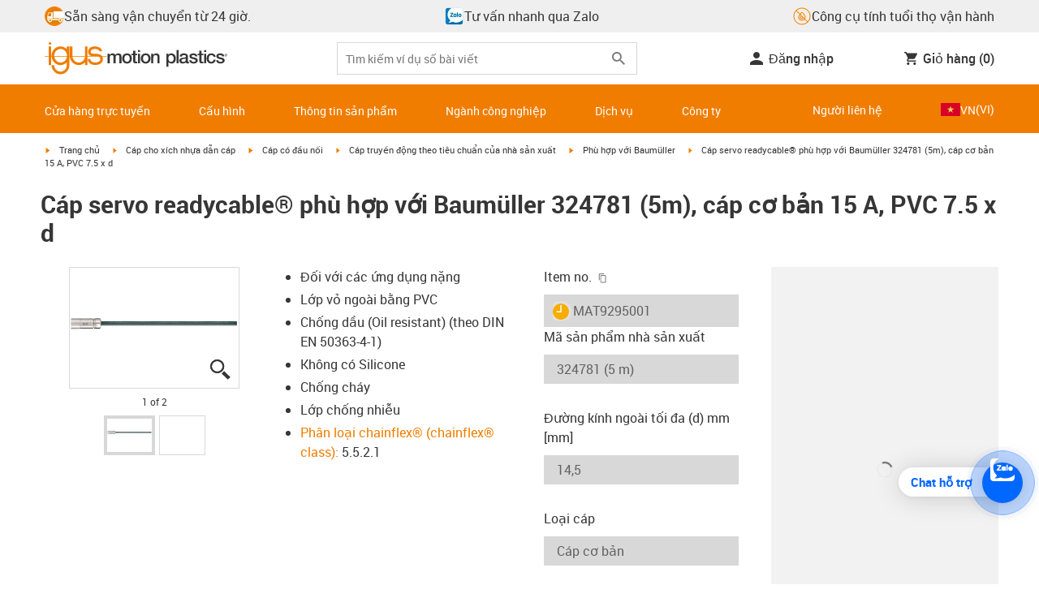

--- FILE ---
content_type: text/javascript; charset=utf-8
request_url: https://chat-client-fseve8htarewdydu.a03.azurefd.net/igus.vn/assets/main-BGn8_ROa.js
body_size: 62843
content:
const __vite__mapDeps=(i,m=__vite__mapDeps,d=(m.f||(m.f=["./index-ShAUp4z0.js","./identifierModelSerializer-CLSBCLYC.js","./index-CG777e5c.js","./dev-tn0RQdqM.css"])))=>i.map(i=>d[i]);
(function(){const e=document.createElement("link").relList;if(e&&e.supports&&e.supports("modulepreload"))return;for(const i of document.querySelectorAll('link[rel="modulepreload"]'))r(i);new MutationObserver(i=>{for(const a of i)if(a.type==="childList")for(const s of a.addedNodes)s.tagName==="LINK"&&s.rel==="modulepreload"&&r(s)}).observe(document,{childList:!0,subtree:!0});function n(i){const a={};return i.integrity&&(a.integrity=i.integrity),i.referrerPolicy&&(a.referrerPolicy=i.referrerPolicy),i.crossOrigin==="use-credentials"?a.credentials="include":i.crossOrigin==="anonymous"?a.credentials="omit":a.credentials="same-origin",a}function r(i){if(i.ep)return;i.ep=!0;const a=n(i);fetch(i.href,a)}})();const Fl="modulepreload",zl=function(t,e){return new URL(t,e).href},Bi={},ti=function(e,n,r){let i=Promise.resolve();if(n&&n.length>0){let c=function(d){return Promise.all(d.map(h=>Promise.resolve(h).then(f=>({status:"fulfilled",value:f}),f=>({status:"rejected",reason:f}))))};const s=document.getElementsByTagName("link"),o=document.querySelector("meta[property=csp-nonce]"),l=o?.nonce||o?.getAttribute("nonce");i=c(n.map(d=>{if(d=zl(d,r),d in Bi)return;Bi[d]=!0;const h=d.endsWith(".css"),f=h?'[rel="stylesheet"]':"";if(r)for(let g=s.length-1;g>=0;g--){const _=s[g];if(_.href===d&&(!h||_.rel==="stylesheet"))return}else if(document.querySelector(`link[href="${d}"]${f}`))return;const v=document.createElement("link");if(v.rel=h?"stylesheet":Fl,h||(v.as="script"),v.crossOrigin="",v.href=d,l&&v.setAttribute("nonce",l),document.head.appendChild(v),h)return new Promise((g,_)=>{v.addEventListener("load",g),v.addEventListener("error",()=>_(new Error(`Unable to preload CSS for ${d}`)))})}))}function a(s){const o=new Event("vite:preloadError",{cancelable:!0});if(o.payload=s,window.dispatchEvent(o),!o.defaultPrevented)throw s}return i.then(s=>{for(const o of s||[])o.status==="rejected"&&a(o.reason);return e().catch(a)})},Sa=!1;var wr=Array.isArray,Vl=Array.prototype.indexOf,Ti=Array.from,Bl=Object.defineProperty,Xt=Object.getOwnPropertyDescriptor,Ia=Object.getOwnPropertyDescriptors,Na=Object.prototype,jl=Array.prototype,Cr=Object.getPrototypeOf,ji=Object.isExtensible;function bn(t){return typeof t=="function"}const De=()=>{};function Hi(t){return typeof t?.then=="function"}function Hl(t){return t()}function ni(t){for(var e=0;e<t.length;e++)t[e]()}function xa(){var t,e,n=new Promise((r,i)=>{t=r,e=i});return{promise:n,resolve:t,reject:e}}const ke=2,Er=4,Jn=8,kt=16,Kt=32,nn=64,Tr=128,_t=512,Re=1024,Qe=2048,Yt=4096,at=8192,Vt=16384,On=32768,Wt=65536,Wi=1<<17,Si=1<<18,vn=1<<19,Aa=1<<20,Hn=32768,ri=1<<21,Ii=1<<22,$t=1<<23,St=Symbol("$state"),ka=Symbol("legacy props"),Wl=Symbol(""),sn=new class extends Error{name="StaleReactionError";message="The reaction that called `getAbortSignal()` was re-run or destroyed"},Sr=3,rn=8;function Gl(t){throw new Error("https://svelte.dev/e/lifecycle_outside_component")}function Kl(){throw new Error("https://svelte.dev/e/async_derived_orphan")}function Yl(t){throw new Error("https://svelte.dev/e/effect_in_teardown")}function Ql(){throw new Error("https://svelte.dev/e/effect_in_unowned_derived")}function Zl(t){throw new Error("https://svelte.dev/e/effect_orphan")}function Jl(){throw new Error("https://svelte.dev/e/effect_update_depth_exceeded")}function Xl(){throw new Error("https://svelte.dev/e/flush_sync_in_effect")}function $l(t){throw new Error("https://svelte.dev/e/props_invalid_value")}function ec(){throw new Error("https://svelte.dev/e/state_descriptors_fixed")}function tc(){throw new Error("https://svelte.dev/e/state_prototype_fixed")}function nc(){throw new Error("https://svelte.dev/e/state_unsafe_mutation")}function rc(){throw new Error("https://svelte.dev/e/svelte_boundary_reset_onerror")}const Ir=1,Nr=2,La=4,ic=8,ac=16,sc=1,oc=2,lc=4,cc=8,uc=16,fc=1,dc=2,hc=4,vc=1,gc=2,mc="[",Xn="[!",Ni="]",$n={},xe=Symbol(),_c="http://www.w3.org/1999/xhtml",pc="@attach";function er(t){console.warn("https://svelte.dev/e/hydration_mismatch")}function bc(){console.warn("https://svelte.dev/e/select_multiple_invalid_value")}function yc(){console.warn("https://svelte.dev/e/svelte_boundary_reset_noop")}let j=!1;function Ye(t){j=t}let $;function Ce(t){if(t===null)throw er(),$n;return $=t}function Nt(){return Ce(ht($))}function C(t){if(j){if(ht($)!==null)throw er(),$n;$=t}}function xr(t=1){if(j){for(var e=t,n=$;e--;)n=ht(n);$=n}}function Nn(t=!0){for(var e=0,n=$;;){if(n.nodeType===rn){var r=n.data;if(r===Ni){if(e===0)return n;e-=1}else(r===mc||r===Xn)&&(e+=1)}var i=ht(n);t&&n.remove(),n=i}}function Oa(t){if(!t||t.nodeType!==rn)throw er(),$n;return t.data}function Ma(t){return t===this.v}function Da(t,e){return t!=t?e==e:t!==e||t!==null&&typeof t=="object"||typeof t=="function"}function Ra(t){return!Da(t,this.v)}let Gt=!1,Mn=!1,wc=!1;function Cc(){Gt=!0}function Ec(){Mn=!0}const Tc=[];function Wn(t,e=!1,n=!1){return sr(t,new Map,"",Tc,null,n)}function sr(t,e,n,r,i=null,a=!1){if(typeof t=="object"&&t!==null){var s=e.get(t);if(s!==void 0)return s;if(t instanceof Map)return new Map(t);if(t instanceof Set)return new Set(t);if(wr(t)){var o=Array(t.length);e.set(t,o),i!==null&&e.set(i,o);for(var l=0;l<t.length;l+=1){var c=t[l];l in t&&(o[l]=sr(c,e,n,r,null,a))}return o}if(Cr(t)===Na){o={},e.set(t,o),i!==null&&e.set(i,o);for(var d in t)o[d]=sr(t[d],e,n,r,null,a);return o}if(t instanceof Date)return structuredClone(t);if(typeof t.toJSON=="function"&&!a)return sr(t.toJSON(),e,n,r,t)}if(t instanceof EventTarget)return t;try{return structuredClone(t)}catch{return t}}let ye=null;function xn(t){ye=t}function ge(t,e=!1,n){ye={p:ye,i:!1,c:null,e:null,s:t,x:null,l:Mn&&!e?{s:null,u:null,$:[]}:null}}function me(t){var e=ye,n=e.e;if(n!==null){e.e=null;for(var r of n)ts(r)}return t!==void 0&&(e.x=t),e.i=!0,ye=e.p,t??{}}function Dn(){return!Mn||ye!==null&&ye.l===null}let on=[];function Pa(){var t=on;on=[],ni(t)}function Lt(t){if(on.length===0&&!Tn){var e=on;queueMicrotask(()=>{e===on&&Pa()})}on.push(t)}function Sc(){for(;on.length>0;)Pa()}function Ua(t){var e=ee;if(e===null)return se.f|=$t,t;if((e.f&On)===0){if((e.f&Tr)===0)throw t;e.b.error(t)}else un(t,e)}function un(t,e){for(;e!==null;){if((e.f&Tr)!==0)try{e.b.error(t);return}catch(n){t=n}e=e.parent}throw t}const _n=new Set;let ue=null,Vn=null,Me=null,Ct=[],Ar=null,ii=!1,Tn=!1;class ct{committed=!1;current=new Map;previous=new Map;#e=new Set;#t=new Set;#n=0;#r=0;#i=null;#a=[];#l=[];skipped_effects=new Set;is_fork=!1;process(e){Ct=[],Vn=null,this.apply();var n={parent:null,effect:null,effects:[],render_effects:[],block_effects:[]};for(const r of e)this.#s(r,n);this.is_fork||this.#c(),this.#r>0||this.is_fork?(this.#o(n.effects),this.#o(n.render_effects),this.#o(n.block_effects)):(Vn=this,ue=null,Gi(n.render_effects),Gi(n.effects),Vn=null,this.#i?.resolve()),Me=null}#s(e,n){e.f^=Re;for(var r=e.first;r!==null;){var i=r.f,a=(i&(Kt|nn))!==0,s=a&&(i&Re)!==0,o=s||(i&at)!==0||this.skipped_effects.has(r);if((r.f&Tr)!==0&&r.b?.is_pending()&&(n={parent:n,effect:r,effects:[],render_effects:[],block_effects:[]}),!o&&r.fn!==null){a?r.f^=Re:(i&Er)!==0?n.effects.push(r):Gt&&(i&Jn)!==0?n.render_effects.push(r):nr(r)&&((r.f&kt)!==0&&n.block_effects.push(r),Kn(r));var l=r.first;if(l!==null){r=l;continue}}var c=r.parent;for(r=r.next;r===null&&c!==null;)c===n.effect&&(this.#o(n.effects),this.#o(n.render_effects),this.#o(n.block_effects),n=n.parent),r=c.next,c=c.parent}}#o(e){for(const n of e)((n.f&Qe)!==0?this.#a:this.#l).push(n),Pe(n,Re)}capture(e,n){this.previous.has(e)||this.previous.set(e,n),(e.f&$t)===0&&(this.current.set(e,e.v),Me?.set(e,e.v))}activate(){ue=this,this.apply()}deactivate(){ue===this&&(ue=null,Me=null)}flush(){if(this.activate(),Ct.length>0){if(qa(),ue!==null&&ue!==this)return}else this.#n===0&&this.process([]);this.deactivate()}discard(){for(const e of this.#t)e(this);this.#t.clear()}#c(){if(this.#r===0){for(const e of this.#e)e();this.#e.clear()}this.#n===0&&this.#u()}#u(){if(_n.size>1){this.previous.clear();var e=Me,n=!0,r={parent:null,effect:null,effects:[],render_effects:[],block_effects:[]};for(const i of _n){if(i===this){n=!1;continue}const a=[];for(const[o,l]of this.current){if(i.current.has(o))if(n&&l!==i.current.get(o))i.current.set(o,l);else continue;a.push(o)}if(a.length===0)continue;const s=[...i.current.keys()].filter(o=>!this.current.has(o));if(s.length>0){const o=new Set,l=new Map;for(const c of a)Fa(c,s,o,l);if(Ct.length>0){ue=i,i.apply();for(const c of Ct)i.#s(c,r);Ct=[],i.deactivate()}}}ue=null,Me=e}this.committed=!0,_n.delete(this)}increment(e){this.#n+=1,e&&(this.#r+=1)}decrement(e){this.#n-=1,e&&(this.#r-=1),this.revive()}revive(){for(const e of this.#a)Pe(e,Qe),fn(e);for(const e of this.#l)Pe(e,Yt),fn(e);this.#a=[],this.#l=[],this.flush()}oncommit(e){this.#e.add(e)}ondiscard(e){this.#t.add(e)}settled(){return(this.#i??=xa()).promise}static ensure(){if(ue===null){const e=ue=new ct;_n.add(ue),Tn||ct.enqueue(()=>{ue===e&&e.flush()})}return ue}static enqueue(e){Lt(e)}apply(){if(!(!Gt||!this.is_fork&&_n.size===1)){Me=new Map(this.current);for(const e of _n)if(e!==this)for(const[n,r]of e.previous)Me.has(n)||Me.set(n,r)}}}function fr(t){Gt&&ee!==null&&Xl();var e=Tn;Tn=!0;try{for(var n;;){if(Sc(),Ct.length===0&&(ue?.flush(),Ct.length===0))return Ar=null,n;qa()}}finally{Tn=e}}function qa(){var t=ln;ii=!0;try{var e=0;for(Zi(!0);Ct.length>0;){var n=ct.ensure();if(e++>1e3){var r,i;Ic()}n.process(Ct),en.clear()}}finally{ii=!1,Zi(t),Ar=null}}function Ic(){try{Jl()}catch(t){un(t,Ar)}}let wt=null;function Gi(t){var e=t.length;if(e!==0){for(var n=0;n<e;){var r=t[n++];if((r.f&(Vt|at))===0&&nr(r)&&(wt=new Set,Kn(r),r.deps===null&&r.first===null&&r.nodes_start===null&&(r.teardown===null&&r.ac===null?ss(r):r.fn=null),wt?.size>0)){en.clear();for(const i of wt){if((i.f&(Vt|at))!==0)continue;const a=[i];let s=i.parent;for(;s!==null;)wt.has(s)&&(wt.delete(s),a.push(s)),s=s.parent;for(let o=a.length-1;o>=0;o--){const l=a[o];(l.f&(Vt|at))===0&&Kn(l)}}wt.clear()}}wt=null}}function Fa(t,e,n,r){if(!n.has(t)&&(n.add(t),t.reactions!==null))for(const i of t.reactions){const a=i.f;(a&ke)!==0?Fa(i,e,n,r):(a&(Ii|kt))!==0&&(a&Qe)===0&&za(i,e,r)&&(Pe(i,Qe),fn(i))}}function za(t,e,n){const r=n.get(t);if(r!==void 0)return r;if(t.deps!==null)for(const i of t.deps){if(e.includes(i))return!0;if((i.f&ke)!==0&&za(i,e,n))return n.set(i,!0),!0}return n.set(t,!1),!1}function fn(t){for(var e=Ar=t;e.parent!==null;){e=e.parent;var n=e.f;if(ii&&e===ee&&(n&kt)!==0&&(n&Si)===0)return;if((n&(nn|Kt))!==0){if((n&Re)===0)return;e.f^=Re}}Ct.push(e)}function Va(t){let e=0,n=xt(0),r;return()=>{Lr()&&(u(n),Pn(()=>(e===0&&(r=st(()=>t(()=>Et(n)))),e+=1,()=>{Lt(()=>{e-=1,e===0&&(r?.(),r=void 0,Et(n))})})))}}var Nc=Wt|vn|Tr;function xc(t,e,n){new Ac(t,e,n)}class Ac{parent;#e=!1;#t;#n=j?$:null;#r;#i;#a;#l=null;#s=null;#o=null;#c=null;#u=null;#h=0;#f=0;#v=!1;#d=null;#g=Va(()=>(this.#d=xt(this.#h),()=>{this.#d=null}));constructor(e,n,r){this.#t=e,this.#r=n,this.#i=r,this.parent=ee.b,this.#e=!!this.#r.pending,this.#a=Zt(()=>{if(ee.b=this,j){const a=this.#n;Nt(),a.nodeType===rn&&a.data===Xn?this.#w():this.#y()}else{var i=this.#p();try{this.#l=We(()=>r(i))}catch(a){this.error(a)}this.#f>0?this.#_():this.#e=!1}return()=>{this.#u?.remove()}},Nc),j&&(this.#t=$)}#y(){try{this.#l=We(()=>this.#i(this.#t))}catch(e){this.error(e)}this.#e=!1}#w(){const e=this.#r.pending;e&&(this.#s=We(()=>e(this.#t)),ct.enqueue(()=>{var n=this.#p();this.#l=this.#m(()=>(ct.ensure(),We(()=>this.#i(n)))),this.#f>0?this.#_():(Sn(this.#s,()=>{this.#s=null}),this.#e=!1)}))}#p(){var e=this.#t;return this.#e&&(this.#u=Ze(),this.#t.before(this.#u),e=this.#u),e}is_pending(){return this.#e||!!this.parent&&this.parent.is_pending()}has_pending_snippet(){return!!this.#r.pending}#m(e){var n=ee,r=se,i=ye;At(this.#a),Ge(this.#a),xn(this.#a.ctx);try{return e()}catch(a){return Ua(a),null}finally{At(n),Ge(r),xn(i)}}#_(){const e=this.#r.pending;this.#l!==null&&(this.#c=document.createDocumentFragment(),this.#c.append(this.#u),cs(this.#l,this.#c)),this.#s===null&&(this.#s=We(()=>e(this.#t)))}#b(e){if(!this.has_pending_snippet()){this.parent&&this.parent.#b(e);return}this.#f+=e,this.#f===0&&(this.#e=!1,this.#s&&Sn(this.#s,()=>{this.#s=null}),this.#c&&(this.#t.before(this.#c),this.#c=null))}update_pending_count(e){this.#b(e),this.#h+=e,this.#d&&Bt(this.#d,this.#h)}get_effect_pending(){return this.#g(),u(this.#d)}error(e){var n=this.#r.onerror;let r=this.#r.failed;if(this.#v||!n&&!r)throw e;this.#l&&(Se(this.#l),this.#l=null),this.#s&&(Se(this.#s),this.#s=null),this.#o&&(Se(this.#o),this.#o=null),j&&(Ce(this.#n),xr(),Ce(Nn()));var i=!1,a=!1;const s=()=>{if(i){yc();return}i=!0,a&&rc(),ct.ensure(),this.#h=0,this.#o!==null&&Sn(this.#o,()=>{this.#o=null}),this.#e=this.has_pending_snippet(),this.#l=this.#m(()=>(this.#v=!1,We(()=>this.#i(this.#t)))),this.#f>0?this.#_():this.#e=!1};var o=se;try{Ge(null),a=!0,n?.(e,s),a=!1}catch(l){un(l,this.#a&&this.#a.parent)}finally{Ge(o)}r&&Lt(()=>{this.#o=this.#m(()=>{ct.ensure(),this.#v=!0;try{return We(()=>{r(this.#t,()=>e,()=>s)})}catch(l){return un(l,this.#a.parent),null}finally{this.#v=!1}})})}}function Ba(){return ee.b}function xi(t,e,n,r){const i=Dn()?tr:kr;if(n.length===0&&t.length===0){r(e.map(i));return}var a=ue,s=ee,o=Ai();function l(){Promise.all(n.map(c=>ja(c))).then(c=>{o();try{r([...e.map(i),...c])}catch(d){(s.f&Vt)===0&&un(d,s)}a?.deactivate(),dn()}).catch(c=>{un(c,s)})}t.length>0?Promise.all(t).then(()=>{o();try{return l()}finally{a?.deactivate(),dn()}}):l()}function Ai(){var t=ee,e=se,n=ye,r=ue;return function(a=!0){At(t),Ge(e),xn(n),a&&r?.activate()}}function dn(){At(null),Ge(null),xn(null)}function kc(t){const e=Ai();var n=Ba(),r=ue,i=!n.is_pending();n.update_pending_count(1),r.increment(i);var a=ee,s=null;const o=d=>{s={error:d},Qi(a)||un(d,a)};var l=Promise.resolve(t[0]()).catch(o),c=[l];for(const d of t.slice(1))l=l.then(()=>{if(s)throw s.error;if(Qi(a))throw sn;try{return e(),d()}finally{dn()}}).catch(o).finally(()=>{dn()}),c.push(l);return l.then(()=>Promise.resolve()).finally(()=>{n.update_pending_count(-1),r.decrement(i)}),c}function tr(t){var e=ke|Qe,n=se!==null&&(se.f&ke)!==0?se:null;return ee!==null&&(ee.f|=vn),{ctx:ye,deps:null,effects:null,equals:Ma,f:e,fn:t,reactions:null,rv:0,v:xe,wv:0,parent:n??ee,ac:null}}function ja(t,e){let n=ee;n===null&&Kl();var r=n.b,i=void 0,a=xt(xe),s=!se,o=new Map;return Fc(()=>{var l=xa();i=l.promise;try{Promise.resolve(t()).then(l.resolve,l.reject).then(()=>{c===ue&&c.committed&&c.deactivate(),dn()})}catch(f){l.reject(f),dn()}var c=ue;if(s){var d=!r.is_pending();r.update_pending_count(1),c.increment(d),o.get(c)?.reject(sn),o.delete(c),o.set(c,l)}const h=(f,v=void 0)=>{if(c.activate(),v)v!==sn&&(a.f|=$t,Bt(a,v));else{(a.f&$t)!==0&&(a.f^=$t),Bt(a,f);for(const[g,_]of o){if(o.delete(g),g===c)break;_.reject(sn)}}s&&(r.update_pending_count(-1),c.decrement(d))};l.promise.then(h,f=>h(null,f||"unknown"))}),Or(()=>{for(const l of o.values())l.reject(sn)}),new Promise(l=>{function c(d){function h(){d===i?l(a):c(i)}d.then(h,h)}c(i)})}function A(t){const e=tr(t);return Gt||us(e),e}function kr(t){const e=tr(t);return e.equals=Ra,e}function Ha(t){var e=t.effects;if(e!==null){t.effects=null;for(var n=0;n<e.length;n+=1)Se(e[n])}}function Lc(t){for(var e=t.parent;e!==null;){if((e.f&ke)===0)return e;e=e.parent}return null}function ki(t){var e,n=ee;At(Lc(t));try{t.f&=~Hn,Ha(t),e=vs(t)}finally{At(n)}return e}function Wa(t){var e=ki(t);if(t.equals(e)||(t.v=e,t.wv=ds()),!gn)if(Me!==null)Lr()&&Me.set(t,t.v);else{var n=(t.f&_t)===0?Yt:Re;Pe(t,n)}}let ai=new Set;const en=new Map;let Ga=!1;function xt(t,e){var n={f:0,v:t,reactions:null,equals:Ma,rv:0,wv:0};return n}function D(t,e){const n=xt(t);return us(n),n}function si(t,e=!1,n=!0){const r=xt(t);return e||(r.equals=Ra),Mn&&n&&ye!==null&&ye.l!==null&&(ye.l.s??=[]).push(r),r}function I(t,e,n=!1){se!==null&&(!Tt||(se.f&Wi)!==0)&&Dn()&&(se.f&(ke|kt|Ii|Wi))!==0&&!jt?.includes(t)&&nc();let r=n?he(e):e;return Bt(t,r)}function Bt(t,e){if(!t.equals(e)){var n=t.v;gn?en.set(t,e):en.set(t,n),t.v=e;var r=ct.ensure();r.capture(t,n),(t.f&ke)!==0&&((t.f&Qe)!==0&&ki(t),Pe(t,(t.f&_t)!==0?Re:Yt)),t.wv=ds(),Ka(t,Qe),Dn()&&ee!==null&&(ee.f&Re)!==0&&(ee.f&(Kt|nn))===0&&(ot===null?Vc([t]):ot.push(t)),!r.is_fork&&ai.size>0&&!Ga&&Oc()}return e}function Oc(){Ga=!1;const t=Array.from(ai);for(const e of t)(e.f&Re)!==0&&Pe(e,Yt),nr(e)&&Kn(e);ai.clear()}function Et(t){I(t,t.v+1)}function Ka(t,e){var n=t.reactions;if(n!==null)for(var r=Dn(),i=n.length,a=0;a<i;a++){var s=n[a],o=s.f;if(!(!r&&s===ee)){var l=(o&Qe)===0;if(l&&Pe(s,e),(o&ke)!==0){var c=s;Me?.delete(c),(o&Hn)===0&&(o&_t&&(s.f|=Hn),Ka(c,Yt))}else l&&((o&kt)!==0&&wt!==null&&wt.add(s),fn(s))}}}function he(t){if(typeof t!="object"||t===null||St in t)return t;const e=Cr(t);if(e!==Na&&e!==jl)return t;var n=new Map,r=wr(t),i=D(0),a=Ht,s=o=>{if(Ht===a)return o();var l=se,c=Ht;Ge(null),Xi(a);var d=o();return Ge(l),Xi(c),d};return r&&n.set("length",D(t.length)),new Proxy(t,{defineProperty(o,l,c){(!("value"in c)||c.configurable===!1||c.enumerable===!1||c.writable===!1)&&ec();var d=n.get(l);return d===void 0?d=s(()=>{var h=D(c.value);return n.set(l,h),h}):I(d,c.value,!0),!0},deleteProperty(o,l){var c=n.get(l);if(c===void 0){if(l in o){const d=s(()=>D(xe));n.set(l,d),Et(i)}}else I(c,xe),Et(i);return!0},get(o,l,c){if(l===St)return t;var d=n.get(l),h=l in o;if(d===void 0&&(!h||Xt(o,l)?.writable)&&(d=s(()=>{var v=he(h?o[l]:xe),g=D(v);return g}),n.set(l,d)),d!==void 0){var f=u(d);return f===xe?void 0:f}return Reflect.get(o,l,c)},getOwnPropertyDescriptor(o,l){var c=Reflect.getOwnPropertyDescriptor(o,l);if(c&&"value"in c){var d=n.get(l);d&&(c.value=u(d))}else if(c===void 0){var h=n.get(l),f=h?.v;if(h!==void 0&&f!==xe)return{enumerable:!0,configurable:!0,value:f,writable:!0}}return c},has(o,l){if(l===St)return!0;var c=n.get(l),d=c!==void 0&&c.v!==xe||Reflect.has(o,l);if(c!==void 0||ee!==null&&(!d||Xt(o,l)?.writable)){c===void 0&&(c=s(()=>{var f=d?he(o[l]):xe,v=D(f);return v}),n.set(l,c));var h=u(c);if(h===xe)return!1}return d},set(o,l,c,d){var h=n.get(l),f=l in o;if(r&&l==="length")for(var v=c;v<h.v;v+=1){var g=n.get(v+"");g!==void 0?I(g,xe):v in o&&(g=s(()=>D(xe)),n.set(v+"",g))}if(h===void 0)(!f||Xt(o,l)?.writable)&&(h=s(()=>D(void 0)),I(h,he(c)),n.set(l,h));else{f=h.v!==xe;var _=s(()=>he(c));I(h,_)}var p=Reflect.getOwnPropertyDescriptor(o,l);if(p?.set&&p.set.call(d,c),!f){if(r&&typeof l=="string"){var m=n.get("length"),S=Number(l);Number.isInteger(S)&&S>=m.v&&I(m,S+1)}Et(i)}return!0},ownKeys(o){u(i);var l=Reflect.ownKeys(o).filter(h=>{var f=n.get(h);return f===void 0||f.v!==xe});for(var[c,d]of n)d.v!==xe&&!(c in o)&&l.push(c);return l},setPrototypeOf(){tc()}})}function Ki(t){try{if(t!==null&&typeof t=="object"&&St in t)return t[St]}catch{}return t}function Mc(t,e){return Object.is(Ki(t),Ki(e))}var zt,Ya,Qa,Za;function Dc(){if(zt===void 0){zt=window,Ya=/Firefox/.test(navigator.userAgent);var t=Element.prototype,e=Node.prototype,n=Text.prototype;Qa=Xt(e,"firstChild").get,Za=Xt(e,"nextSibling").get,ji(t)&&(t.__click=void 0,t.__className=void 0,t.__attributes=null,t.__style=void 0,t.__e=void 0),ji(n)&&(n.__t=void 0)}}function Ze(t=""){return document.createTextNode(t)}function Be(t){return Qa.call(t)}function ht(t){return Za.call(t)}function E(t,e){if(!j)return Be(t);var n=Be($);if(n===null)n=$.appendChild(Ze());else if(e&&n.nodeType!==Sr){var r=Ze();return n?.before(r),Ce(r),r}return Ce(n),n}function W(t,e=!1){if(!j){var n=Be(t);return n instanceof Comment&&n.data===""?ht(n):n}if(e&&$?.nodeType!==Sr){var r=Ze();return $?.before(r),Ce(r),r}return $}function z(t,e=1,n=!1){let r=j?$:t;for(var i;e--;)i=r,r=ht(r);if(!j)return r;if(n&&r?.nodeType!==Sr){var a=Ze();return r===null?i?.after(a):r.before(a),Ce(a),a}return Ce(r),r}function Ja(t){t.textContent=""}function Xa(){if(!Gt||wt!==null)return!1;var t=ee.f;return(t&On)!==0}function Rc(t,e){if(e){const n=document.body;t.autofocus=!0,Lt(()=>{document.activeElement===n&&t.focus()})}}function Pc(t){j&&Be(t)!==null&&Ja(t)}let Yi=!1;function $a(){Yi||(Yi=!0,document.addEventListener("reset",t=>{Promise.resolve().then(()=>{if(!t.defaultPrevented)for(const e of t.target.elements)e.__on_r?.()})},{capture:!0}))}function Rn(t){var e=se,n=ee;Ge(null),At(null);try{return t()}finally{Ge(e),At(n)}}function Li(t,e,n,r=n){t.addEventListener(e,()=>Rn(n));const i=t.__on_r;i?t.__on_r=()=>{i(),r(!0)}:t.__on_r=()=>r(!0),$a()}function es(t){ee===null&&(se===null&&Zl(),Ql()),gn&&Yl()}function Uc(t,e){var n=e.last;n===null?e.last=e.first=t:(n.next=t,t.prev=n,e.last=t)}function bt(t,e,n,r=!0){var i=ee;i!==null&&(i.f&at)!==0&&(t|=at);var a={ctx:ye,deps:null,nodes_start:null,nodes_end:null,f:t|Qe|_t,first:null,fn:e,last:null,next:null,parent:i,b:i&&i.b,prev:null,teardown:null,transitions:null,wv:0,ac:null};if(n)try{Kn(a),a.f|=On}catch(l){throw Se(a),l}else e!==null&&fn(a);if(r){var s=a;if(n&&s.deps===null&&s.teardown===null&&s.nodes_start===null&&s.first===s.last&&(s.f&vn)===0&&(s=s.first,(t&kt)!==0&&(t&Wt)!==0&&s!==null&&(s.f|=Wt)),s!==null&&(s.parent=i,i!==null&&Uc(s,i),se!==null&&(se.f&ke)!==0&&(t&nn)===0)){var o=se;(o.effects??=[]).push(s)}}return a}function Lr(){return se!==null&&!Tt}function Or(t){const e=bt(Jn,null,!1);return Pe(e,Re),e.teardown=t,e}function V(t){es();var e=ee.f,n=!se&&(e&Kt)!==0&&(e&On)===0;if(n){var r=ye;(r.e??=[]).push(t)}else return ts(t)}function ts(t){return bt(Er|Aa,t,!1)}function ns(t){return es(),bt(Jn|Aa,t,!0)}function Xe(t){ct.ensure();const e=bt(nn|vn,t,!0);return()=>{Se(e)}}function qc(t){ct.ensure();const e=bt(nn|vn,t,!0);return(n={})=>new Promise(r=>{n.outro?Sn(e,()=>{Se(e),r(void 0)}):(Se(e),r(void 0))})}function Qt(t){return bt(Er,t,!1)}function Fc(t){return bt(Ii|vn,t,!0)}function Pn(t,e=0){return bt(Jn|e,t,!0)}function Y(t,e=[],n=[],r=[],i=!1){xi(r,e,n,a=>{bt(i?Er:Jn,()=>t(...a.map(u)),!0)})}function Zt(t,e=0){var n=bt(kt|e,t,!0);return n}function We(t,e=!0){return bt(Kt|vn,t,!0,e)}function rs(t){var e=t.teardown;if(e!==null){const n=gn,r=se;Ji(!0),Ge(null);try{e.call(null)}finally{Ji(n),Ge(r)}}}function is(t,e=!1){var n=t.first;for(t.first=t.last=null;n!==null;){const i=n.ac;i!==null&&Rn(()=>{i.abort(sn)});var r=n.next;(n.f&nn)!==0?n.parent=null:Se(n,e),n=r}}function zc(t){for(var e=t.first;e!==null;){var n=e.next;(e.f&Kt)===0&&Se(e),e=n}}function Se(t,e=!0){var n=!1;(e||(t.f&Si)!==0)&&t.nodes_start!==null&&t.nodes_end!==null&&(as(t.nodes_start,t.nodes_end),n=!0),is(t,e&&!n),dr(t,0),Pe(t,Vt);var r=t.transitions;if(r!==null)for(const a of r)a.stop();rs(t);var i=t.parent;i!==null&&i.first!==null&&ss(t),t.next=t.prev=t.teardown=t.ctx=t.deps=t.fn=t.nodes_start=t.nodes_end=t.ac=null}function as(t,e){for(;t!==null;){var n=t===e?null:ht(t);t.remove(),t=n}}function ss(t){var e=t.parent,n=t.prev,r=t.next;n!==null&&(n.next=r),r!==null&&(r.prev=n),e!==null&&(e.first===t&&(e.first=r),e.last===t&&(e.last=n))}function Sn(t,e,n=!0){var r=[];Oi(t,r,!0),os(r,()=>{n&&Se(t),e&&e()})}function os(t,e){var n=t.length;if(n>0){var r=()=>--n||e();for(var i of t)i.out(r)}else e()}function Oi(t,e,n){if((t.f&at)===0){if(t.f^=at,t.transitions!==null)for(const s of t.transitions)(s.is_global||n)&&e.push(s);for(var r=t.first;r!==null;){var i=r.next,a=(r.f&Wt)!==0||(r.f&Kt)!==0&&(t.f&kt)!==0;Oi(r,e,a?n:!1),r=i}}}function Mi(t){ls(t,!0)}function ls(t,e){if((t.f&at)!==0){t.f^=at,(t.f&Re)===0&&(Pe(t,Qe),fn(t));for(var n=t.first;n!==null;){var r=n.next,i=(n.f&Wt)!==0||(n.f&Kt)!==0;ls(n,i?e:!1),n=r}if(t.transitions!==null)for(const a of t.transitions)(a.is_global||e)&&a.in()}}function Qi(t=ee){return(t.f&Vt)!==0}function cs(t,e){for(var n=t.nodes_start,r=t.nodes_end;n!==null;){var i=n===r?null:ht(n);e.append(n),n=i}}let ln=!1;function Zi(t){ln=t}let gn=!1;function Ji(t){gn=t}let se=null,Tt=!1;function Ge(t){se=t}let ee=null;function At(t){ee=t}let jt=null;function us(t){se!==null&&(!Gt||(se.f&ke)!==0)&&(jt===null?jt=[t]:jt.push(t))}let Ve=null,it=0,ot=null;function Vc(t){ot=t}let fs=1,Gn=0,Ht=Gn;function Xi(t){Ht=t}function ds(){return++fs}function nr(t){var e=t.f;if((e&Qe)!==0)return!0;if(e&ke&&(t.f&=~Hn),(e&Yt)!==0){var n=t.deps;if(n!==null)for(var r=n.length,i=0;i<r;i++){var a=n[i];if(nr(a)&&Wa(a),a.wv>t.wv)return!0}(e&_t)!==0&&Me===null&&Pe(t,Re)}return!1}function hs(t,e,n=!0){var r=t.reactions;if(r!==null&&!(!Gt&&jt?.includes(t)))for(var i=0;i<r.length;i++){var a=r[i];(a.f&ke)!==0?hs(a,e,!1):e===a&&(n?Pe(a,Qe):(a.f&Re)!==0&&Pe(a,Yt),fn(a))}}function vs(t){var e=Ve,n=it,r=ot,i=se,a=jt,s=ye,o=Tt,l=Ht,c=t.f;Ve=null,it=0,ot=null,se=(c&(Kt|nn))===0?t:null,jt=null,xn(t.ctx),Tt=!1,Ht=++Gn,t.ac!==null&&(Rn(()=>{t.ac.abort(sn)}),t.ac=null);try{t.f|=ri;var d=t.fn,h=d(),f=t.deps;if(Ve!==null){var v;if(dr(t,it),f!==null&&it>0)for(f.length=it+Ve.length,v=0;v<Ve.length;v++)f[it+v]=Ve[v];else t.deps=f=Ve;if(ln&&Lr()&&(t.f&_t)!==0)for(v=it;v<f.length;v++)(f[v].reactions??=[]).push(t)}else f!==null&&it<f.length&&(dr(t,it),f.length=it);if(Dn()&&ot!==null&&!Tt&&f!==null&&(t.f&(ke|Yt|Qe))===0)for(v=0;v<ot.length;v++)hs(ot[v],t);return i!==null&&i!==t&&(Gn++,ot!==null&&(r===null?r=ot:r.push(...ot))),(t.f&$t)!==0&&(t.f^=$t),h}catch(g){return Ua(g)}finally{t.f^=ri,Ve=e,it=n,ot=r,se=i,jt=a,xn(s),Tt=o,Ht=l}}function Bc(t,e){let n=e.reactions;if(n!==null){var r=Vl.call(n,t);if(r!==-1){var i=n.length-1;i===0?n=e.reactions=null:(n[r]=n[i],n.pop())}}n===null&&(e.f&ke)!==0&&(Ve===null||!Ve.includes(e))&&(Pe(e,Yt),(e.f&_t)!==0&&(e.f^=_t,e.f&=~Hn),Ha(e),dr(e,0))}function dr(t,e){var n=t.deps;if(n!==null)for(var r=e;r<n.length;r++)Bc(t,n[r])}function Kn(t){var e=t.f;if((e&Vt)===0){Pe(t,Re);var n=ee,r=ln;ee=t,ln=!0;try{(e&kt)!==0?zc(t):is(t),rs(t);var i=vs(t);t.teardown=typeof i=="function"?i:null,t.wv=fs;var a;Sa&&wc&&(t.f&Qe)!==0&&t.deps}finally{ln=r,ee=n}}}async function mt(){if(Gt)return new Promise(t=>{requestAnimationFrame(()=>t()),setTimeout(()=>t())});await Promise.resolve(),fr()}function u(t){var e=t.f,n=(e&ke)!==0;if(se!==null&&!Tt){var r=ee!==null&&(ee.f&Vt)!==0;if(!r&&!jt?.includes(t)){var i=se.deps;if((se.f&ri)!==0)t.rv<Gn&&(t.rv=Gn,Ve===null&&i!==null&&i[it]===t?it++:Ve===null?Ve=[t]:Ve.includes(t)||Ve.push(t));else{(se.deps??=[]).push(t);var a=t.reactions;a===null?t.reactions=[se]:a.includes(se)||a.push(se)}}}if(gn){if(en.has(t))return en.get(t);if(n){var s=t,o=s.v;return((s.f&Re)===0&&s.reactions!==null||ms(s))&&(o=ki(s)),en.set(s,o),o}}else if(n){if(s=t,Me?.has(s))return Me.get(s);nr(s)&&Wa(s),ln&&Lr()&&(s.f&_t)===0&&gs(s)}else if(Me?.has(t))return Me.get(t);if((t.f&$t)!==0)throw t.v;return t.v}function gs(t){if(t.deps!==null){t.f^=_t;for(const e of t.deps)(e.reactions??=[]).push(t),(e.f&ke)!==0&&(e.f&_t)===0&&gs(e)}}function ms(t){if(t.v===xe)return!0;if(t.deps===null)return!1;for(const e of t.deps)if(en.has(e)||(e.f&ke)!==0&&ms(e))return!0;return!1}function st(t){var e=Tt;try{return Tt=!0,t()}finally{Tt=e}}const jc=-7169;function Pe(t,e){t.f=t.f&jc|e}function Hc(t,e){var n={};for(var r in t)e.includes(r)||(n[r]=t[r]);for(var i of Object.getOwnPropertySymbols(t))Object.propertyIsEnumerable.call(t,i)&&!e.includes(i)&&(n[i]=t[i]);return n}function _s(t){if(!(typeof t!="object"||!t||t instanceof EventTarget)){if(St in t)oi(t);else if(!Array.isArray(t))for(let e in t){const n=t[e];typeof n=="object"&&n&&St in n&&oi(n)}}}function oi(t,e=new Set){if(typeof t=="object"&&t!==null&&!(t instanceof EventTarget)&&!e.has(t)){e.add(t),t instanceof Date&&t.getTime();for(let r in t)try{oi(t[r],e)}catch{}const n=Cr(t);if(n!==Object.prototype&&n!==Array.prototype&&n!==Map.prototype&&n!==Set.prototype&&n!==Date.prototype){const r=Ia(n);for(let i in r){const a=r[i].get;if(a)try{a.call(t)}catch{}}}}}function Wc(t){return t.endsWith("capture")&&t!=="gotpointercapture"&&t!=="lostpointercapture"}const Gc=["beforeinput","click","change","dblclick","contextmenu","focusin","focusout","input","keydown","keyup","mousedown","mousemove","mouseout","mouseover","mouseup","pointerdown","pointermove","pointerout","pointerover","pointerup","touchend","touchmove","touchstart"];function Kc(t){return Gc.includes(t)}const Yc={formnovalidate:"formNoValidate",ismap:"isMap",nomodule:"noModule",playsinline:"playsInline",readonly:"readOnly",defaultvalue:"defaultValue",defaultchecked:"defaultChecked",srcobject:"srcObject",novalidate:"noValidate",allowfullscreen:"allowFullscreen",disablepictureinpicture:"disablePictureInPicture",disableremoteplayback:"disableRemotePlayback"};function Qc(t){return t=t.toLowerCase(),Yc[t]??t}const Zc=["touchstart","touchmove"];function Jc(t){return Zc.includes(t)}const ps=new Set,li=new Set;function Di(t,e,n,r={}){function i(a){if(r.capture||zn.call(e,a),!a.cancelBubble)return Rn(()=>n?.call(this,a))}return t.startsWith("pointer")||t.startsWith("touch")||t==="wheel"?Lt(()=>{e.addEventListener(t,i,r)}):e.addEventListener(t,i,r),i}function or(t,e,n,r={}){var i=Di(e,t,n,r);return()=>{t.removeEventListener(e,i,r)}}function Ke(t,e,n,r,i){var a={capture:r,passive:i},s=Di(t,e,n,a);(e===document.body||e===window||e===document||e instanceof HTMLMediaElement)&&Or(()=>{e.removeEventListener(t,s,a)})}function $e(t){for(var e=0;e<t.length;e++)ps.add(t[e]);for(var n of li)n(t)}let $i=null;function zn(t){var e=this,n=e.ownerDocument,r=t.type,i=t.composedPath?.()||[],a=i[0]||t.target;$i=t;var s=0,o=$i===t&&t.__root;if(o){var l=i.indexOf(o);if(l!==-1&&(e===document||e===window)){t.__root=e;return}var c=i.indexOf(e);if(c===-1)return;l<=c&&(s=l)}if(a=i[s]||t.target,a!==e){Bl(t,"currentTarget",{configurable:!0,get(){return a||n}});var d=se,h=ee;Ge(null),At(null);try{for(var f,v=[];a!==null;){var g=a.assignedSlot||a.parentNode||a.host||null;try{var _=a["__"+r];_!=null&&(!a.disabled||t.target===a)&&_.call(a,t)}catch(p){f?v.push(p):f=p}if(t.cancelBubble||g===e||g===null)break;a=g}if(f){for(let p of v)queueMicrotask(()=>{throw p});throw f}}finally{t.__root=e,delete t.currentTarget,Ge(d),At(h)}}}function Ri(t){var e=document.createElement("template");return e.innerHTML=t.replaceAll("<!>","<!---->"),e.content}function ut(t,e){var n=ee;n.nodes_start===null&&(n.nodes_start=t,n.nodes_end=e)}function O(t,e){var n=(e&vc)!==0,r=(e&gc)!==0,i,a=!t.startsWith("<!>");return()=>{if(j)return ut($,null),$;i===void 0&&(i=Ri(a?t:"<!>"+t),n||(i=Be(i)));var s=r||Ya?document.importNode(i,!0):i.cloneNode(!0);if(n){var o=Be(s),l=s.lastChild;ut(o,l)}else ut(s,s);return s}}function Xc(t,e,n="svg"){var r=!t.startsWith("<!>"),i=`<${n}>${r?t:"<!>"+t}</${n}>`,a;return()=>{if(j)return ut($,null),$;if(!a){var s=Ri(i),o=Be(s);a=Be(o)}var l=a.cloneNode(!0);return ut(l,l),l}}function bs(t,e){return Xc(t,e,"svg")}function Mr(t=""){if(!j){var e=Ze(t+"");return ut(e,e),e}var n=$;return n.nodeType!==Sr&&(n.before(n=Ze()),Ce(n)),ut(n,n),n}function te(){if(j)return ut($,null),$;var t=document.createDocumentFragment(),e=document.createComment(""),n=Ze();return t.append(e,n),ut(e,n),t}function w(t,e){if(j){var n=ee;((n.f&On)===0||n.nodes_end===null)&&(n.nodes_end=$),Nt();return}t!==null&&t.before(e)}function ys(){if(j&&$&&$.nodeType===rn&&$.textContent?.startsWith("$")){const t=$.textContent.substring(1);return Nt(),t}return(window.__svelte??={}).uid??=1,`c${window.__svelte.uid++}`}let ci=!0;function X(t,e){var n=e==null?"":typeof e=="object"?e+"":e;n!==(t.__t??=t.nodeValue)&&(t.__t=n,t.nodeValue=n+"")}function $c(t,e){return eu(t,e)}const pn=new Map;function eu(t,{target:e,anchor:n,props:r={},events:i,context:a,intro:s=!0}){Dc();var o=new Set,l=h=>{for(var f=0;f<h.length;f++){var v=h[f];if(!o.has(v)){o.add(v);var g=Jc(v);e.addEventListener(v,zn,{passive:g});var _=pn.get(v);_===void 0?(document.addEventListener(v,zn,{passive:g}),pn.set(v,1)):pn.set(v,_+1)}}};l(Ti(ps)),li.add(l);var c=void 0,d=qc(()=>{var h=n??e.appendChild(Ze());return xc(h,{pending:()=>{}},f=>{if(a){ge({});var v=ye;v.c=a}if(i&&(r.$$events=i),j&&ut(f,null),ci=s,c=t(f,r)||{},ci=!0,j&&(ee.nodes_end=$,$===null||$.nodeType!==rn||$.data!==Ni))throw er(),$n;a&&me()}),()=>{for(var f of o){e.removeEventListener(f,zn);var v=pn.get(f);--v===0?(document.removeEventListener(f,zn),pn.delete(f)):pn.set(f,v)}li.delete(l),h!==n&&h.parentNode?.removeChild(h)}});return ui.set(c,d),c}let ui=new WeakMap;function tu(t,e){const n=ui.get(t);return n?(ui.delete(t),n(e)):Promise.resolve()}function nu(t,e=[],n=[],r){var i=Ba(),a=ue,s=!i.is_pending();i.update_pending_count(1),a.increment(s);var o=j;if(o){Nt();var l=$,c=Nn(!1);Ce(c)}xi(e,[],n,d=>{o&&(Ye(!0),Ce(l));try{for(const h of d)u(h);r(t,...d)}finally{o&&Ye(!1),i.update_pending_count(-1),a.decrement(s)}})}class Dr{anchor;#e=new Map;#t=new Map;#n=new Map;#r=!0;constructor(e,n=!0){this.anchor=e,this.#r=n}#i=()=>{var e=ue;if(this.#e.has(e)){var n=this.#e.get(e),r=this.#t.get(n);if(r)Mi(r);else{var i=this.#n.get(n);i&&(this.#t.set(n,i.effect),this.#n.delete(n),i.fragment.lastChild.remove(),this.anchor.before(i.fragment),r=i.effect)}for(const[a,s]of this.#e){if(this.#e.delete(a),a===e)break;const o=this.#n.get(s);o&&(Se(o.effect),this.#n.delete(s))}for(const[a,s]of this.#t){if(a===n)continue;const o=()=>{if(Array.from(this.#e.values()).includes(a)){var c=document.createDocumentFragment();cs(s,c),c.append(Ze()),this.#n.set(a,{effect:s,fragment:c})}else Se(s);this.#t.delete(a)};this.#r||!r?Sn(s,o,!1):o()}}};#a=e=>{this.#e.delete(e);const n=Array.from(this.#e.values());for(const[r,i]of this.#n)n.includes(r)||(Se(i.effect),this.#n.delete(r))};ensure(e,n){var r=ue,i=Xa();if(n&&!this.#t.has(e)&&!this.#n.has(e))if(i){var a=document.createDocumentFragment(),s=Ze();a.append(s),this.#n.set(e,{effect:We(()=>n(s)),fragment:a})}else this.#t.set(e,We(()=>n(this.anchor)));if(this.#e.set(r,e),i){for(const[o,l]of this.#t)o===e?r.skipped_effects.delete(l):r.skipped_effects.add(l);for(const[o,l]of this.#n)o===e?r.skipped_effects.delete(l.effect):r.skipped_effects.add(l.effect);r.oncommit(this.#i),r.ondiscard(this.#a)}else j&&(this.anchor=$),this.#i()}}const ea=0,Hr=1;function ru(t,e,n,r,i){j&&Nt();var a=Dn(),s=xe,o=a?xt(s):si(s,!1,!1),l=a?xt(s):si(s,!1,!1),c=new Dr(t);Zt(()=>{var d=e(),h=!1;let f=j&&Hi(d)===(t.data===Xn);if(f&&(Ce(Nn()),Ye(!1)),Hi(d)){var v=Ai(),g=!1;const _=p=>{if(!h){g=!0,v(!1),ct.ensure(),j&&Ye(!1);try{p()}finally{dn(),Tn||fr()}}};d.then(p=>{_(()=>{Bt(o,p),c.ensure(Hr,r&&(m=>r(m,o)))})},p=>{_(()=>{if(Bt(l,p),c.ensure(Hr,i&&(m=>i(m,l))),!i)throw l.v})}),j?c.ensure(ea,n):Lt(()=>{g||_(()=>{c.ensure(ea,n)})})}else Bt(o,d),c.ensure(Hr,r&&(_=>r(_,o)));return f&&Ye(!0),()=>{h=!0}})}function q(t,e,n=!1){j&&Nt();var r=new Dr(t),i=n?Wt:0;function a(s,o){if(j){const c=Oa(t)===Xn;if(s===c){var l=Nn();Ce(l),r.anchor=l,Ye(!1),r.ensure(s,o),Ye(!0);return}}r.ensure(s,o)}Zt(()=>{var s=!1;e((o,l=!0)=>{s=!0,a(l,o)}),s||a(!1,null)},i)}function Pi(t,e){j&&Ce(Be(t)),Pn(()=>{var n=e();for(var r in n){var i=n[r];i?t.style.setProperty(r,i):t.style.removeProperty(r)}})}function Un(t,e){return e}function iu(t,e,n){for(var r=t.items,i=[],a=e.length,s=0;s<a;s++)Oi(e[s].e,i,!0);var o=a>0&&i.length===0&&n!==null;if(o){var l=n.parentNode;Ja(l),l.append(n),r.clear(),yt(t,e[0].prev,e[a-1].next)}os(i,()=>{for(var c=0;c<a;c++){var d=e[c];o||(r.delete(d.k),yt(t,d.prev,d.next)),Se(d.e,!o)}})}function mn(t,e,n,r,i,a=null){var s=t,o={flags:e,items:new Map,first:null},l=(e&La)!==0;if(l){var c=t;s=j?Ce(Be(c)):c.appendChild(Ze())}j&&Nt();var d=null,h=!1,f=new Map,v=kr(()=>{var m=n();return wr(m)?m:m==null?[]:Ti(m)}),g,_;function p(){au(_,g,o,f,s,i,e,r,n),a!==null&&(g.length===0?d?Mi(d):d=We(()=>a(s)):d!==null&&Sn(d,()=>{d=null}))}Zt(()=>{_??=ee,g=u(v);var m=g.length;if(h&&m===0)return;h=m===0;let S=!1;if(j){var T=Oa(s)===Xn;T!==(m===0)&&(s=Nn(),Ce(s),Ye(!1),S=!0)}if(j){for(var L=null,N,b=0;b<m;b++){if($.nodeType===rn&&$.data===Ni){s=$,S=!0,Ye(!1);break}var y=g[b],x=r(y,b);N=fi($,o,L,null,y,x,b,i,e,n),o.items.set(x,N),L=N}m>0&&Ce(Nn())}if(j)m===0&&a&&(d=We(()=>a(s)));else if(Xa()){var M=new Set,F=ue;for(b=0;b<m;b+=1){y=g[b],x=r(y,b);var R=o.items.get(x)??f.get(x);R?(e&(Ir|Nr))!==0&&ws(R,y,b,e):(N=fi(null,o,null,null,y,x,b,i,e,n,!0),f.set(x,N)),M.add(x)}for(const[B,Q]of o.items)M.has(B)||F.skipped_effects.add(Q.e);F.oncommit(p)}else p();S&&Ye(!0),u(v)}),j&&(s=$)}function au(t,e,n,r,i,a,s,o,l){var c=(s&ic)!==0,d=(s&(Ir|Nr))!==0,h=e.length,f=n.items,v=n.first,g=v,_,p=null,m,S=[],T=[],L,N,b,y;if(c)for(y=0;y<h;y+=1)L=e[y],N=o(L,y),b=f.get(N),b!==void 0&&(b.a?.measure(),(m??=new Set).add(b));for(y=0;y<h;y+=1){if(L=e[y],N=o(L,y),b=f.get(N),b===void 0){var x=r.get(N);if(x!==void 0){r.delete(N),f.set(N,x);var M=p?p.next:g;yt(n,p,x),yt(n,x,M),Wr(x,M,i),p=x}else{var F=g?g.e.nodes_start:i;p=fi(F,n,p,p===null?n.first:p.next,L,N,y,a,s,l)}f.set(N,p),S=[],T=[],g=p.next;continue}if(d&&ws(b,L,y,s),(b.e.f&at)!==0&&(Mi(b.e),c&&(b.a?.unfix(),(m??=new Set).delete(b))),b!==g){if(_!==void 0&&_.has(b)){if(S.length<T.length){var R=T[0],B;p=R.prev;var Q=S[0],re=S[S.length-1];for(B=0;B<S.length;B+=1)Wr(S[B],R,i);for(B=0;B<T.length;B+=1)_.delete(T[B]);yt(n,Q.prev,re.next),yt(n,p,Q),yt(n,re,R),g=R,p=re,y-=1,S=[],T=[]}else _.delete(b),Wr(b,g,i),yt(n,b.prev,b.next),yt(n,b,p===null?n.first:p.next),yt(n,p,b),p=b;continue}for(S=[],T=[];g!==null&&g.k!==N;)(g.e.f&at)===0&&(_??=new Set).add(g),T.push(g),g=g.next;if(g===null)continue;b=g}S.push(b),p=b,g=b.next}if(g!==null||_!==void 0){for(var H=_===void 0?[]:Ti(_);g!==null;)(g.e.f&at)===0&&H.push(g),g=g.next;var le=H.length;if(le>0){var de=(s&La)!==0&&h===0?i:null;if(c){for(y=0;y<le;y+=1)H[y].a?.measure();for(y=0;y<le;y+=1)H[y].a?.fix()}iu(n,H,de)}}c&&Lt(()=>{if(m!==void 0)for(b of m)b.a?.apply()}),t.first=n.first&&n.first.e,t.last=p&&p.e;for(var ve of r.values())Se(ve.e);r.clear()}function ws(t,e,n,r){(r&Ir)!==0&&Bt(t.v,e),(r&Nr)!==0?Bt(t.i,n):t.i=n}function fi(t,e,n,r,i,a,s,o,l,c,d){var h=(l&Ir)!==0,f=(l&ac)===0,v=h?f?si(i,!1,!1):xt(i):i,g=(l&Nr)===0?s:xt(s),_={i:g,v,k:a,a:null,e:null,prev:n,next:r};try{if(t===null){var p=document.createDocumentFragment();p.append(t=Ze())}return _.e=We(()=>o(t,v,g,c),j),_.e.prev=n&&n.e,_.e.next=r&&r.e,n===null?d||(e.first=_):(n.next=_,n.e.next=_.e),r!==null&&(r.prev=_,r.e.prev=_.e),_}finally{}}function Wr(t,e,n){for(var r=t.next?t.next.e.nodes_start:n,i=e?e.e.nodes_start:n,a=t.e.nodes_start;a!==null&&a!==r;){var s=ht(a);i.before(a),a=s}}function yt(t,e,n){e===null?t.first=n:(e.next=n,e.e.next=n&&n.e),n!==null&&(n.prev=e,n.e.prev=e&&e.e)}function An(t,e,n=!1,r=!1,i=!1){var a=t,s="";Y(()=>{var o=ee;if(s===(s=e()??"")){j&&Nt();return}if(o.nodes_start!==null&&(as(o.nodes_start,o.nodes_end),o.nodes_start=o.nodes_end=null),s!==""){if(j){$.data;for(var l=Nt(),c=l;l!==null&&(l.nodeType!==rn||l.data!=="");)c=l,l=ht(l);if(l===null)throw er(),$n;ut($,c),a=Ce(l);return}var d=s+"";n?d=`<svg>${d}</svg>`:r&&(d=`<math>${d}</math>`);var h=Ri(d);if((n||r)&&(h=Be(h)),ut(Be(h),h.lastChild),n||r)for(;Be(h);)a.before(Be(h));else a.before(h)}})}function Te(t,e,...n){var r=new Dr(t);Zt(()=>{const i=e()??null;r.ensure(i,i&&(a=>i(a,...n)))},Wt)}function su(t,e,n){j&&Nt();var r=new Dr(t);Zt(()=>{var i=e()??null;r.ensure(i,i&&(a=>n(a,i)))},Wt)}function ou(t,e){let n=null,r=j;var i;if(j){n=$;for(var a=Be(document.head);a!==null&&(a.nodeType!==rn||a.data!==t);)a=ht(a);if(a===null)Ye(!1);else{var s=ht(a);a.remove(),Ce(s)}}j||(i=document.head.appendChild(Ze()));try{Zt(()=>e(i),Si)}finally{r&&(Ye(!0),Ce(n))}}function Cs(t,e,n){Qt(()=>{var r=st(()=>e(t,n?.())||{});if(n&&r?.update){var i=!1,a={};Pn(()=>{var s=n();_s(s),i&&Da(a,s)&&(a=s,r.update(s))}),i=!0}if(r?.destroy)return()=>r.destroy()})}function lu(t,e){var n=void 0,r;Zt(()=>{n!==(n=e())&&(r&&(Se(r),r=null),n&&(r=We(()=>{Qt(()=>n(t))})))})}function Es(t){var e,n,r="";if(typeof t=="string"||typeof t=="number")r+=t;else if(typeof t=="object")if(Array.isArray(t)){var i=t.length;for(e=0;e<i;e++)t[e]&&(n=Es(t[e]))&&(r&&(r+=" "),r+=n)}else for(n in t)t[n]&&(r&&(r+=" "),r+=n);return r}function cu(){for(var t,e,n=0,r="",i=arguments.length;n<i;n++)(t=arguments[n])&&(e=Es(t))&&(r&&(r+=" "),r+=e);return r}function Yn(t){return typeof t=="object"?cu(t):t??""}const ta=[...` 	
\r\f \v\uFEFF`];function uu(t,e,n){var r=t==null?"":""+t;if(e&&(r=r?r+" "+e:e),n){for(var i in n)if(n[i])r=r?r+" "+i:i;else if(r.length)for(var a=i.length,s=0;(s=r.indexOf(i,s))>=0;){var o=s+a;(s===0||ta.includes(r[s-1]))&&(o===r.length||ta.includes(r[o]))?r=(s===0?"":r.substring(0,s))+r.substring(o+1):s=o}}return r===""?null:r}function na(t,e=!1){var n=e?" !important;":";",r="";for(var i in t){var a=t[i];a!=null&&a!==""&&(r+=" "+i+": "+a+n)}return r}function Gr(t){return t[0]!=="-"||t[1]!=="-"?t.toLowerCase():t}function fu(t,e){if(e){var n="",r,i;if(Array.isArray(e)?(r=e[0],i=e[1]):r=e,t){t=String(t).replaceAll(/\s*\/\*.*?\*\/\s*/g,"").trim();var a=!1,s=0,o=!1,l=[];r&&l.push(...Object.keys(r).map(Gr)),i&&l.push(...Object.keys(i).map(Gr));var c=0,d=-1;const _=t.length;for(var h=0;h<_;h++){var f=t[h];if(o?f==="/"&&t[h-1]==="*"&&(o=!1):a?a===f&&(a=!1):f==="/"&&t[h+1]==="*"?o=!0:f==='"'||f==="'"?a=f:f==="("?s++:f===")"&&s--,!o&&a===!1&&s===0){if(f===":"&&d===-1)d=h;else if(f===";"||h===_-1){if(d!==-1){var v=Gr(t.substring(c,d).trim());if(!l.includes(v)){f!==";"&&h++;var g=t.substring(c,h).trim();n+=" "+g+";"}}c=h+1,d=-1}}}}return r&&(n+=na(r)),i&&(n+=na(i,!0)),n=n.trim(),n===""?null:n}return t==null?null:String(t)}function It(t,e,n,r,i,a){var s=t.__className;if(j||s!==n||s===void 0){var o=uu(n,r,a);(!j||o!==t.getAttribute("class"))&&(o==null?t.removeAttribute("class"):e?t.className=o:t.setAttribute("class",o)),t.__className=n}else if(a&&i!==a)for(var l in a){var c=!!a[l];(i==null||c!==!!i[l])&&t.classList.toggle(l,c)}return a}function Kr(t,e={},n,r){for(var i in n){var a=n[i];e[i]!==a&&(n[i]==null?t.style.removeProperty(i):t.style.setProperty(i,a,r))}}function Je(t,e,n,r){var i=t.__style;if(j||i!==e){var a=fu(e,r);(!j||a!==t.getAttribute("style"))&&(a==null?t.removeAttribute("style"):t.style.cssText=a),t.__style=e}else r&&(Array.isArray(r)?(Kr(t,n?.[0],r[0]),Kr(t,n?.[1],r[1],"important")):Kr(t,n,r));return r}function hr(t,e,n=!1){if(t.multiple){if(e==null)return;if(!wr(e))return bc();for(var r of t.options)r.selected=e.includes(Bn(r));return}for(r of t.options){var i=Bn(r);if(Mc(i,e)){r.selected=!0;return}}(!n||e!==void 0)&&(t.selectedIndex=-1)}function Ts(t){var e=new MutationObserver(()=>{hr(t,t.__value)});e.observe(t,{childList:!0,subtree:!0,attributes:!0,attributeFilter:["value"]}),Or(()=>{e.disconnect()})}function du(t,e,n=e){var r=new WeakSet,i=!0;Li(t,"change",a=>{var s=a?"[selected]":":checked",o;if(t.multiple)o=[].map.call(t.querySelectorAll(s),Bn);else{var l=t.querySelector(s)??t.querySelector("option:not([disabled])");o=l&&Bn(l)}n(o),ue!==null&&r.add(ue)}),Qt(()=>{var a=e();if(t===document.activeElement){var s=Vn??ue;if(r.has(s))return}if(hr(t,a,i),i&&a===void 0){var o=t.querySelector(":checked");o!==null&&(a=Bn(o),n(a))}t.__value=a,i=!1}),Ts(t)}function Bn(t){return"__value"in t?t.__value:t.value}const yn=Symbol("class"),wn=Symbol("style"),Ss=Symbol("is custom element"),Is=Symbol("is html");function hu(t){if(j){var e=!1,n=()=>{if(!e){if(e=!0,t.hasAttribute("value")){var r=t.value;J(t,"value",null),t.value=r}if(t.hasAttribute("checked")){var i=t.checked;J(t,"checked",null),t.checked=i}}};t.__on_r=n,Lt(n),$a()}}function vu(t,e){var n=Ui(t);n.value===(n.value=e??void 0)||t.value===e&&(e!==0||t.nodeName!=="PROGRESS")||(t.value=e??"")}function gu(t,e){e?t.hasAttribute("selected")||t.setAttribute("selected",""):t.removeAttribute("selected")}function J(t,e,n,r){var i=Ui(t);j&&(i[e]=t.getAttribute(e),e==="src"||e==="srcset"||e==="href"&&t.nodeName==="LINK")||i[e]!==(i[e]=n)&&(e==="loading"&&(t[Wl]=n),n==null?t.removeAttribute(e):typeof n!="string"&&Ns(t).includes(e)?t[e]=n:t.setAttribute(e,n))}function mu(t,e,n,r,i=!1,a=!1){if(j&&i&&t.tagName==="INPUT"){var s=t,o=s.type==="checkbox"?"defaultChecked":"defaultValue";o in n||hu(s)}var l=Ui(t),c=l[Ss],d=!l[Is];let h=j&&c;h&&Ye(!1);var f=e||{},v=t.tagName==="OPTION";for(var g in e)g in n||(n[g]=null);n.class?n.class=Yn(n.class):(r||n[yn])&&(n.class=null),n[wn]&&(n.style??=null);var _=Ns(t);for(const b in n){let y=n[b];if(v&&b==="value"&&y==null){t.value=t.__value="",f[b]=y;continue}if(b==="class"){var p=t.namespaceURI==="http://www.w3.org/1999/xhtml";It(t,p,y,r,e?.[yn],n[yn]),f[b]=y,f[yn]=n[yn];continue}if(b==="style"){Je(t,y,e?.[wn],n[wn]),f[b]=y,f[wn]=n[wn];continue}var m=f[b];if(!(y===m&&!(y===void 0&&t.hasAttribute(b)))){f[b]=y;var S=b[0]+b[1];if(S!=="$$")if(S==="on"){const x={},M="$$"+b;let F=b.slice(2);var T=Kc(F);if(Wc(F)&&(F=F.slice(0,-7),x.capture=!0),!T&&m){if(y!=null)continue;t.removeEventListener(F,f[M],x),f[M]=null}if(y!=null)if(T)t[`__${F}`]=y,$e([F]);else{let R=function(B){f[b].call(this,B)};f[M]=Di(F,t,R,x)}else T&&(t[`__${F}`]=void 0)}else if(b==="style")J(t,b,y);else if(b==="autofocus")Rc(t,!!y);else if(!c&&(b==="__value"||b==="value"&&y!=null))t.value=t.__value=y;else if(b==="selected"&&v)gu(t,y);else{var L=b;d||(L=Qc(L));var N=L==="defaultValue"||L==="defaultChecked";if(y==null&&!c&&!N)if(l[b]=null,L==="value"||L==="checked"){let x=t;const M=e===void 0;if(L==="value"){let F=x.defaultValue;x.removeAttribute(L),x.defaultValue=F,x.value=x.__value=M?F:null}else{let F=x.defaultChecked;x.removeAttribute(L),x.defaultChecked=F,x.checked=M?F:!1}}else t.removeAttribute(b);else N||_.includes(L)&&(c||typeof y!="string")?(t[L]=y,L in l&&(l[L]=xe)):typeof y!="function"&&J(t,L,y)}}}return h&&Ye(!0),f}function tn(t,e,n=[],r=[],i=[],a,s=!1,o=!1){xi(i,n,r,l=>{var c=void 0,d={},h=t.nodeName==="SELECT",f=!1;if(Zt(()=>{var g=e(...l.map(u)),_=mu(t,c,g,a,s,o);f&&h&&"value"in g&&hr(t,g.value);for(let m of Object.getOwnPropertySymbols(d))g[m]||Se(d[m]);for(let m of Object.getOwnPropertySymbols(g)){var p=g[m];m.description===pc&&(!c||p!==c[m])&&(d[m]&&Se(d[m]),d[m]=We(()=>lu(t,()=>p))),_[m]=p}c=_}),h){var v=t;Qt(()=>{hr(v,c.value,!0),Ts(v)})}f=!0})}function Ui(t){return t.__attributes??={[Ss]:t.nodeName.includes("-"),[Is]:t.namespaceURI===_c}}var ra=new Map;function Ns(t){var e=t.getAttribute("is")||t.nodeName,n=ra.get(e);if(n)return n;ra.set(e,n=[]);for(var r,i=t,a=Element.prototype;a!==i;){r=Ia(i);for(var s in r)r[s].set&&n.push(s);i=Cr(i)}return n}const _u=()=>performance.now(),Ft={tick:t=>requestAnimationFrame(t),now:()=>_u(),tasks:new Set};function xs(){const t=Ft.now();Ft.tasks.forEach(e=>{e.c(t)||(Ft.tasks.delete(e),e.f())}),Ft.tasks.size!==0&&Ft.tick(xs)}function pu(t){let e;return Ft.tasks.size===0&&Ft.tick(xs),{promise:new Promise(n=>{Ft.tasks.add(e={c:t,f:n})}),abort(){Ft.tasks.delete(e)}}}function ir(t,e){Rn(()=>{t.dispatchEvent(new CustomEvent(e))})}function bu(t){if(t==="float")return"cssFloat";if(t==="offset")return"cssOffset";if(t.startsWith("--"))return t;const e=t.split("-");return e.length===1?e[0]:e[0]+e.slice(1).map(n=>n[0].toUpperCase()+n.slice(1)).join("")}function ia(t){const e={},n=t.split(";");for(const r of n){const[i,a]=r.split(":");if(!i||a===void 0)break;const s=bu(i.trim());e[s]=a.trim()}return e}const yu=t=>t;function Ae(t,e,n,r){var i=(t&fc)!==0,a=(t&dc)!==0,s=i&&a,o=(t&hc)!==0,l=s?"both":i?"in":"out",c,d=e.inert,h=e.style.overflow,f,v;function g(){return Rn(()=>c??=n()(e,r?.()??{},{direction:l}))}var _={is_global:o,in(){if(e.inert=d,!i){v?.abort(),v?.reset?.();return}a||f?.abort(),ir(e,"introstart"),f=di(e,g(),v,1,()=>{ir(e,"introend"),f?.abort(),f=c=void 0,e.style.overflow=h})},out(T){if(!a){T?.(),c=void 0;return}e.inert=!0,ir(e,"outrostart"),v=di(e,g(),f,0,()=>{ir(e,"outroend"),T?.()})},stop:()=>{f?.abort(),v?.abort()}},p=ee;if((p.transitions??=[]).push(_),i&&ci){var m=o;if(!m){for(var S=p.parent;S&&(S.f&Wt)!==0;)for(;(S=S.parent)&&(S.f&kt)===0;);m=!S||(S.f&On)!==0}m&&Qt(()=>{st(()=>_.in())})}}function di(t,e,n,r,i){var a=r===1;if(bn(e)){var s,o=!1;return Lt(()=>{if(!o){var p=e({direction:a?"in":"out"});s=di(t,p,n,r,i)}}),{abort:()=>{o=!0,s?.abort()},deactivate:()=>s.deactivate(),reset:()=>s.reset(),t:()=>s.t()}}if(n?.deactivate(),!e?.duration)return i(),{abort:De,deactivate:De,reset:De,t:()=>r};const{delay:l=0,css:c,tick:d,easing:h=yu}=e;var f=[];if(a&&n===void 0&&(d&&d(0,1),c)){var v=ia(c(0,1));f.push(v,v)}var g=()=>1-r,_=t.animate(f,{duration:l,fill:"forwards"});return _.onfinish=()=>{_.cancel();var p=n?.t()??1-r;n?.abort();var m=r-p,S=e.duration*Math.abs(m),T=[];if(S>0){var L=!1;if(c)for(var N=Math.ceil(S/16.666666666666668),b=0;b<=N;b+=1){var y=p+m*h(b/N),x=ia(c(y,1-y));T.push(x),L||=x.overflow==="hidden"}L&&(t.style.overflow="hidden"),g=()=>{var M=_.currentTime;return p+m*h(M/S)},d&&pu(()=>{if(_.playState!=="running")return!1;var M=g();return d(M,1-M),!0})}_=t.animate(T,{duration:S,fill:"forwards"}),_.onfinish=()=>{g=()=>r,d?.(r,1-r),i()}},{abort:()=>{_&&(_.cancel(),_.effect=null,_.onfinish=De)},deactivate:()=>{i=De},reset:()=>{r===0&&d?.(1,0)},t:()=>g()}}function hi(t,e,n=e){var r=new WeakSet;Li(t,"input",async i=>{var a=i?t.defaultValue:t.value;if(a=Yr(t)?Qr(a):a,n(a),ue!==null&&r.add(ue),await mt(),a!==(a=e())){var s=t.selectionStart,o=t.selectionEnd,l=t.value.length;if(t.value=a??"",o!==null){var c=t.value.length;s===o&&o===l&&c>l?(t.selectionStart=c,t.selectionEnd=c):(t.selectionStart=s,t.selectionEnd=Math.min(o,c))}}}),(j&&t.defaultValue!==t.value||st(e)==null&&t.value)&&(n(Yr(t)?Qr(t.value):t.value),ue!==null&&r.add(ue)),Pn(()=>{var i=e();if(t===document.activeElement){var a=Vn??ue;if(r.has(a))return}Yr(t)&&i===Qr(t.value)||t.type==="date"&&!i&&!t.value||i!==t.value&&(t.value=i??"")})}function Yr(t){var e=t.type;return e==="number"||e==="range"}function Qr(t){return t===""?null:+t}function wu(t,e,n=e){Li(t,"change",()=>{n(t.files)}),j&&t.files&&n(t.files),Pn(()=>{t.files=e()})}class Rr{#e=new WeakMap;#t;#n;static entries=new WeakMap;constructor(e){this.#n=e}observe(e,n){var r=this.#e.get(e)||new Set;return r.add(n),this.#e.set(e,r),this.#r().observe(e,this.#n),()=>{var i=this.#e.get(e);i.delete(n),i.size===0&&(this.#e.delete(e),this.#t.unobserve(e))}}#r(){return this.#t??(this.#t=new ResizeObserver(e=>{for(var n of e){Rr.entries.set(n.target,n);for(var r of this.#e.get(n.target)||[])r(n)}}))}}var Cu=new Rr({box:"content-box"}),Eu=new Rr({box:"border-box"});function Tu(t,e,n){var r=Cu,i=r.observe(t,a=>n(a[e]));Or(i)}function Su(t,e,n){var r=Eu.observe(t,()=>n(t[e]));Qt(()=>(st(()=>n(t[e])),r))}function aa(t,e){return t===e||t?.[St]===e}function ft(t={},e,n,r){return Qt(()=>{var i,a;return Pn(()=>{i=a,a=[],st(()=>{t!==n(...a)&&(e(t,...a),i&&aa(n(...i),t)&&e(null,...i))})}),()=>{Lt(()=>{a&&aa(n(...a),t)&&e(null,...a)})}}),t}function Iu(t=!1){const e=ye,n=e.l.u;if(!n)return;let r=()=>_s(e.s);if(t){let i=0,a={};const s=tr(()=>{let o=!1;const l=e.s;for(const c in l)l[c]!==a[c]&&(a[c]=l[c],o=!0);return o&&i++,i});r=()=>u(s)}n.b.length&&ns(()=>{sa(e,r),ni(n.b)}),V(()=>{const i=st(()=>n.m.map(Hl));return()=>{for(const a of i)typeof a=="function"&&a()}}),n.a.length&&V(()=>{sa(e,r),ni(n.a)})}function sa(t,e){if(t.l.s)for(const n of t.l.s)u(n);e()}let ar=!1;function Nu(t){var e=ar;try{return ar=!1,[t(),ar]}finally{ar=e}}const xu={get(t,e){if(!t.exclude.includes(e))return t.props[e]},set(t,e){return!1},getOwnPropertyDescriptor(t,e){if(!t.exclude.includes(e)&&e in t.props)return{enumerable:!0,configurable:!0,value:t.props[e]}},has(t,e){return t.exclude.includes(e)?!1:e in t.props},ownKeys(t){return Reflect.ownKeys(t.props).filter(e=>!t.exclude.includes(e))}};function an(t,e,n){return new Proxy({props:t,exclude:e},xu)}const Au={get(t,e){let n=t.props.length;for(;n--;){let r=t.props[n];if(bn(r)&&(r=r()),typeof r=="object"&&r!==null&&e in r)return r[e]}},set(t,e,n){let r=t.props.length;for(;r--;){let i=t.props[r];bn(i)&&(i=i());const a=Xt(i,e);if(a&&a.set)return a.set(n),!0}return!1},getOwnPropertyDescriptor(t,e){let n=t.props.length;for(;n--;){let r=t.props[n];if(bn(r)&&(r=r()),typeof r=="object"&&r!==null&&e in r){const i=Xt(r,e);return i&&!i.configurable&&(i.configurable=!0),i}}},has(t,e){if(e===St||e===ka)return!1;for(let n of t.props)if(bn(n)&&(n=n()),n!=null&&e in n)return!0;return!1},ownKeys(t){const e=[];for(let n of t.props)if(bn(n)&&(n=n()),!!n){for(const r in n)e.includes(r)||e.push(r);for(const r of Object.getOwnPropertySymbols(n))e.includes(r)||e.push(r)}return e}};function qt(...t){return new Proxy({props:t},Au)}function k(t,e,n,r){var i=!Mn||(n&oc)!==0,a=(n&cc)!==0,s=(n&uc)!==0,o=r,l=!0,c=()=>(l&&(l=!1,o=s?st(r):r),o),d;if(a){var h=St in t||ka in t;d=Xt(t,e)?.set??(h&&e in t?T=>t[e]=T:void 0)}var f,v=!1;a?[f,v]=Nu(()=>t[e]):f=t[e],f===void 0&&r!==void 0&&(f=c(),d&&(i&&$l(),d(f)));var g;if(i?g=()=>{var T=t[e];return T===void 0?c():(l=!0,T)}:g=()=>{var T=t[e];return T!==void 0&&(o=void 0),T===void 0?o:T},i&&(n&lc)===0)return g;if(d){var _=t.$$legacy;return(function(T,L){return arguments.length>0?((!i||!L||_||v)&&d(L?g():T),T):g()})}var p=!1,m=((n&sc)!==0?tr:kr)(()=>(p=!1,g()));a&&u(m);var S=ee;return(function(T,L){if(arguments.length>0){const N=L?u(m):i&&a?he(T):T;return I(m,N),p=!0,o!==void 0&&(o=N),T}return gn&&p||(S.f&Vt)!==0?m.v:u(m)})}function As(t){ye===null&&Gl(),Mn&&ye.l!==null?ku(ye).m.push(t):V(()=>{const e=st(t);if(typeof e=="function")return e})}function ku(t){var e=t.l;return e.u??={a:[],b:[],m:[]}}const Lu="5";typeof window<"u"&&((window.__svelte??={}).v??=new Set).add(Lu);Cc();const Ou={initialized:"#00ad00",connecting:"#f8b800",notInitialized:"",fatalError:"red",error:"red"},Mu=["form","input","textarea","select"];function In(t){if(t){if(!URL.canParse(t)){let e=new URL(window.location.href);e.hostname=t,t=e.href}try{let e=new URL(t);return Uu.find(({domain:n})=>e.hostname.endsWith(n))?.domain??void 0}catch(e){console.error(e);return}}}function Du(t){if(!In(t))return;let n=new URL(t).hostname.split(".").at(-1);return Pu.find(({tld:r})=>r===n)?.value}const Ru=JSON.parse('[{"label":"Argentina","value":"Argentina"},{"label":"Australia","value":"Australia"},{"label":"Austria","value":"Austria"},{"label":"Belgium","value":"Belgium"},{"label":"Brazil","value":"Brazil"},{"label":"Bulgaria","value":"Bulgaria"},{"label":"Canada","value":"Canada"},{"label":"Chile","value":"Chile"},{"label":"Taiwan","value":"Chinese Taipei"},{"label":"Colombia","value":"Colombia"},{"label":"Croatia","value":"Croatia"},{"label":"Denmark","value":"Denmark"},{"label":"Egypt","value":"Egypt"},{"label":"Estonia","value":"Estonia"},{"label":"Finland","value":"Finland"},{"label":"France","value":"France"},{"label":"Germany","value":"Germany"},{"label":"Greece","value":"Greece"},{"label":"Hungary","value":"Hungary"},{"label":"India","value":"India"},{"label":"Indonesia","value":"Indonesia"},{"label":"Ireland","value":"Ireland"},{"label":"Israel","value":"Israel"},{"label":"Italy","value":"Italy"},{"label":"Japan","value":"Japan"},{"label":"South Korea","value":"Korea, Republic of"},{"label":"Lithuania","value":"Lithuania"},{"label":"Malaysia","value":"Malaysia"},{"label":"Mexico","value":"Mexico"},{"label":"Netherlands","value":"Netherlands"},{"label":"New Zealand","value":"New Zealand"},{"label":"Norway","value":"Norway"},{"label":"Oman","value":"Oman"},{"label":"Poland","value":"Poland"},{"label":"Portugal","value":"Portugal"},{"label":"Romania","value":"Romania"},{"label":"Serbia","value":"Serbia"},{"label":"Singapore","value":"Singapore"},{"label":"Slovakia","value":"Slovakia"},{"label":"Slovenia","value":"Slovenia"},{"label":"South Africa","value":"South Africa"},{"label":"Spain","value":"Spain"},{"label":"Sweden","value":"Sweden"},{"label":"Switzerland","value":"Switzerland"},{"label":"Thailand","value":"Thailand"},{"label":"Turkey","value":"Turkey"},{"label":"United Kingdom","value":"United Kingdom"},{"label":"United States","value":"United States"},{"label":"Vietnam","value":"Viet Nam"}]'),Pu=JSON.parse('[{"tld":"ar","value":"Argentina"},{"tld":"at","value":"Austria"},{"tld":"au","value":"Australia"},{"tld":"be","value":"Belgium"},{"tld":"bg","value":"Bulgaria"},{"tld":"br","value":"Brazil"},{"tld":"ca","value":"Canada"},{"tld":"ch","value":"Switzerland"},{"tld":"cl","value":"Chile"},{"tld":"co","value":"Colombia"},{"tld":"cz","value":"Czech Republic"},{"tld":"de","value":"Germany"},{"tld":"dk","value":"Denmark"},{"tld":"ee","value":"Estonia"},{"tld":"eg","value":"Egypt"},{"tld":"es","value":"Spain"},{"tld":"eu","oldvalue":"European Union","value":"Germany"},{"tld":"fi","value":"Finland"},{"tld":"fr","value":"France"},{"tld":"gr","value":"Greece"},{"tld":"hr","value":"Croatia"},{"tld":"hu","value":"Hungary"},{"tld":"id","value":"Indonesia"},{"tld":"ie","value":"Ireland"},{"tld":"il","value":"Israel"},{"tld":"in","value":"India"},{"tld":"it","value":"Italy"},{"tld":"jp","value":"Japan"},{"tld":"kr","oldvalue":"Korea","value":"Korea, Republic of"},{"tld":"lt","value":"Lithuania"},{"tld":"mx","value":"Mexico"},{"tld":"my","value":"Malaysia"},{"tld":"nl","value":"Netherlands"},{"tld":"no","value":"Norway"},{"tld":"nz","value":"New Zealand"},{"tld":"om","value":"Oman"},{"tld":"pl","value":"Poland"},{"tld":"pt","value":"Portugal"},{"tld":"ro","value":"Romania"},{"tld":"rs","value":"Serbia"},{"tld":"se","value":"Sweden"},{"tld":"sg","value":"Singapore"},{"tld":"si","value":"Slovenia"},{"tld":"sk","value":"Slovakia"},{"tld":"th","value":"Thailand"},{"tld":"tr","value":"Turkey"},{"tld":"tw","oldvalue":"Taiwan","value":"Chinese Taipei"},{"tld":"uk","value":"United Kingdom"},{"tld":"vn","oldvalue":"Vietnam","value":"Viet Nam"},{"tld":"za","value":"South Africa"},{"tld":"com","value":"United States"}]'),Uu=[{domain:"default",defaultLocale:"en-DE",locales:["en","de","en-DE"]},{domain:"igus.co.uk",defaultLocale:"en-GB",locales:["en-GB"]},{domain:"igus.eu",defaultLocale:"en-DE",locales:["en-DE"]},{domain:"igus.de",defaultLocale:"de-DE",locales:["de-DE"]},{domain:"igus.com",defaultLocale:"en-US",locales:["en-US"]},{domain:"igus.com.ar",defaultLocale:"es-AR",locales:["es-AR"]},{domain:"igus.at",defaultLocale:"de-AT",locales:["de-AT"]},{domain:"igus.com.au",defaultLocale:"en-AU",locales:["en-AU"]},{domain:"igus.be",defaultLocale:"nl-BE",locales:["nl-BE","fr-BE","de-BE"]},{domain:"igus.bg",defaultLocale:"en-BG",locales:["en-BG"]},{domain:"igus.com.br",defaultLocale:"pt-BR",locales:["pt-BR"]},{domain:"igus.ca",defaultLocale:"en-CA",locales:["en-CA","fr-CA"]},{domain:"igus.ch",defaultLocale:"de-CH",locales:["de-CH","fr-CH","it-CH"]},{domain:"igus.cl",defaultLocale:"es-CL",locales:["es-CL"]},{domain:"igus.cz",defaultLocale:"cs-CZ",locales:["cs-CZ"]},{domain:"igus.dk",defaultLocale:"da-DK",locales:["da-DK"]},{domain:"igus.es",defaultLocale:"es-ES",locales:["es-ES"]},{domain:"igus.com.eg",defaultLocale:"en-EG",locales:["en-EG"]},{domain:"igus.fi",defaultLocale:"en-FI",locales:["en-FI"]},{domain:"igus.fr",defaultLocale:"fr-FR",locales:["fr-FR"]},{domain:"igus.gr",defaultLocale:"en-GR",locales:["en-GR"]},{domain:"igus.hr",defaultLocale:"en-HR",locales:["en-HR"]},{domain:"igus.hu",defaultLocale:"hu-HU",locales:["hu-HU"]},{domain:"igus.ie",defaultLocale:"en-IE",locales:["en-IE"]},{domain:"igus.co.il",defaultLocale:"en-IL",locales:["en-IL"]},{domain:"igus.in",defaultLocale:"en-IN",locales:["en-IN"]},{domain:"igus.it",defaultLocale:"it-IT",locales:["it-IT"]},{domain:"igus.co.jp",defaultLocale:"ja-JP",locales:["ja-JP"]},{domain:"igus.kr",defaultLocale:"ko-KR",locales:["ko-KR"]},{domain:"igus.lt",defaultLocale:"en-LT",locales:["en-LT"]},{domain:"igus.com.mx",defaultLocale:"es-MX",locales:["es-MX"]},{domain:"igus.my",defaultLocale:"en-MY",locales:["en-MY"]},{domain:"igus.nl",defaultLocale:"nl-NL",locales:["nl-NL"]},{domain:"igus.no",defaultLocale:"en-NO",locales:["en-NO"]},{domain:"igus.co.nz",defaultLocale:"en-NZ",locales:["en-NZ"]},{domain:"igus.pl",defaultLocale:"pl-PL",locales:["pl-PL"]},{domain:"igus.pt",defaultLocale:"pt-PT",locales:["pt-PT"]},{domain:"igus.ro",defaultLocale:"ro-RO",locales:["ro-RO"]},{domain:"igus.rs",defaultLocale:"en-RS",locales:["en-RS"]},{domain:"igusab.se",defaultLocale:"sv-SE",locales:["sv-SE"]},{domain:"igus.sg",defaultLocale:"en-SG",locales:["en-SG"]},{domain:"igus.si",defaultLocale:"en-SI",locales:["en-SI"]},{domain:"igus.sk",defaultLocale:"cs-SK",locales:["cs-SK"]},{domain:"igus.com.tr",defaultLocale:"tr-TR",locales:["tr-TR"]},{domain:"igus.com.tw",defaultLocale:"zh-TW",locales:["zh-TW"]},{domain:"igus.vn",defaultLocale:"vi-VN",locales:["vi-VN"]},{domain:"igus.co.za",defaultLocale:"en-ZA",locales:["en-ZA"]},{domain:"igus.co.id",defaultLocale:"id-ID",locales:["id-ID"]},{domain:"igus.ee",defaultLocale:"en-EE",locales:["en-EE"]},{domain:"igus.co.th",defaultLocale:"th-TH",locales:["th-TH"]},{domain:"igus.com.ua",defaultLocale:"ru-UA",locales:["ru-UA"]},{domain:"igus.cn",defaultLocale:"zh-Hans-CN",locales:["zh-CN","zh-Hans-CN","en"]}],ks="vi-VN",Pr=["vi-VN","vi"],Ls=["custom-htmlLocale","preferredLanguage","baseLocale"];globalThis.__paraglide={};let oa=!1,P=()=>{let t;for(const e of Ls){if(e==="baseLocale")t=ks;else if(e==="preferredLanguage")t=Vu();else if(qi(e)&&Qn.has(e)){const n=Qn.get(e);if(n){const r=n.getLocale();if(r instanceof Promise)continue;t=r}}if(t!==void 0){const n=zu(t);return oa||(oa=!0,Fu(n,{reload:!1})),n}}throw new Error("No locale found. Read the docs https://inlang.com/m/gerre34r/library-inlang-paraglideJs/errors#no-locale-found")};const qu=t=>{window.location.reload()};let Fu=(t,e)=>{const n={reload:!0,...e};let r;try{r=P()}catch{}const i=[];for(const s of Ls)if(s!=="baseLocale"&&qi(s)&&Qn.has(s)){const o=Qn.get(s);if(o){let l=o.setLocale(t);l instanceof Promise&&(l=l.catch(c=>{throw new Error(`Custom strategy "${s}" setLocale failed.`,{cause:c})}),i.push(l))}}const a=()=>{n.reload&&window.location&&t!==r&&qu()};if(i.length)return Promise.all(i).then(()=>{a()});a()};function vi(t){return t?Pr.includes(t):!1}function zu(t){if(vi(t)===!1)throw new Error(`Invalid locale: ${t}. Expected one of: ${Pr.join(", ")}`);return t}function Vu(){if(!navigator?.languages?.length)return;const t=navigator.languages.map(e=>({fullTag:e.toLowerCase(),baseTag:e.split("-")[0]?.toLowerCase()}));for(const e of t){if(vi(e.fullTag))return e.fullTag;if(vi(e.baseTag))return e.baseTag}}const Qn=new Map;function qi(t){return typeof t=="string"&&/^custom-[A-Za-z0-9_-]+$/.test(t)}function Bu(t,e){if(!qi(t))throw new Error(`Invalid custom strategy: "${t}". Must be a custom strategy following the pattern custom-name.`);Qn.set(t,e)}const Os=()=>"Trò chuyện ngay",ju=Os,vr=(t={},e={})=>(e.locale??P())==="vi-VN"?ju():Os(),Ms=()=>"Đang kết nối",Hu=Ms,Wu=(t={},e={})=>(e.locale??P())==="vi-VN"?Hu():Ms(),Ds=()=>"Tư vấn trực tiếp",Gu=Ds,Ku=(t={},e={})=>(e.locale??P())==="vi-VN"?Gu():Ds(),Rs=()=>"Liên hệ với chúng tôi! Chúng tôi rất vui được hỗ trợ bạn trực tiếp và nhanh chóng.",Yu=Rs,Qu=(t={},e={})=>(e.locale??P())==="vi-VN"?Yu():Rs(),Ps=()=>"Trò chuyện trực tiếp",Zu=Ps,Ju=(t={},e={})=>(e.locale??P())==="vi-VN"?Zu():Ps(),Us=()=>"Trò chuyện WhatsApp",Xu=Us,$u=(t={},e={})=>(e.locale??P())==="vi-VN"?Xu():Us(),qs=()=>"Trò chuyện Teams",ef=qs,tf=(t={},e={})=>(e.locale??P())==="vi-VN"?ef():qs(),Fs=()=>"Bắt đầu trò chuyện",nf=Fs,rf=(t={},e={})=>(e.locale??P())==="vi-VN"?nf():Fs(),zs=()=>"Gửi",af=zs,sf=(t={},e={})=>(e.locale??P())==="vi-VN"?af():zs(),Vs=()=>"Chào mừng bạn đến với dịch vụ trò chuyện của chúng tôi! Vui lòng điền vào mẫu dưới đây trước khi bắt đầu trò chuyện.",of=Vs,lf=(t={},e={})=>(e.locale??P())==="vi-VN"?of():Vs(),Bs=()=>"Tên",cf=Bs,js=(t={},e={})=>(e.locale??P())==="vi-VN"?cf():Bs(),Hs=()=>"Họ",uf=Hs,Ws=(t={},e={})=>(e.locale??P())==="vi-VN"?uf():Hs(),Gs=()=>"Email",ff=Gs,Ks=(t={},e={})=>(e.locale??P())==="vi-VN"?ff():Gs(),Ys=()=>"Mã bưu điện",df=Ys,Qs=(t={},e={})=>(e.locale??P())==="vi-VN"?df():Ys(),Zs=()=>"Chức vụ",hf=Zs,Js=(t={},e={})=>(e.locale??P())==="vi-VN"?hf():Zs(),Xs=()=>"Vui lòng chọn một Chức vụ",vf=Xs,$s=(t={},e={})=>(e.locale??P())==="vi-VN"?vf():Xs(),eo=()=>"Ổ trượt",gf=eo,to=(t={},e={})=>(e.locale??P())==="vi-VN"?gf():eo(),no=()=>"Xích dẫn cáp",mf=no,ro=(t={},e={})=>(e.locale??P())==="vi-VN"?mf():no(),io=()=>"Các sản phẩm khác",_f=io,ao=(t={},e={})=>(e.locale??P())==="vi-VN"?_f():io(),so=()=>"Quốc gia",pf=so,bf=(t={},e={})=>(e.locale??P())==="vi-VN"?pf():so(),oo=()=>"Vui lòng chọn quốc gia của bạn",yf=oo,wf=(t={},e={})=>(e.locale??P())==="vi-VN"?yf():oo(),lo=()=>"Công ty",Cf=lo,Ef=(t={},e={})=>(e.locale??P())==="vi-VN"?Cf():lo(),co=()=>"Lời nhắn",Tf=co,Sf=(t={},e={})=>(e.locale??P())==="vi-VN"?Tf():co(),uo=()=>"Điện thoại",If=uo,Nf=(t={},e={})=>(e.locale??P())==="vi-VN"?If():uo(),fo=()=>"https://www.igus.vn/service/data-protection",xf=fo,Af=(t={},e={})=>(e.locale??P())==="vi-VN"?xf():fo(),ho=()=>"Bằng cách bắt đầu trò chuyện trực tiếp, tôi đồng ý với <0>Chính sách bảo mật</0> và đồng ý truyền ngay lập tức thông tin của tôi.",kf=ho,Lf=(t={},e={})=>(e.locale??P())==="vi-VN"?kf():ho(),vo=()=>"Thật không may, hiện tại các chuyên viên của chúng tôi đang bận. Vui lòng gửi email cho chúng tôi và chúng tôi sẽ liên hệ với bạn trong thời gian sớm nhất.",Of=vo,Mf=(t={},e={})=>(e.locale??P())==="vi-VN"?Of():vo(),go=()=>"Cảm ơn bạn đã liên hệ. Chúng tôi sẽ thông báo cho các chuyên gia của chúng tôi về yêu cầu của bạn và sẽ liên hệ lại trong thời gian sớm nhất có thể.",Df=go,Rf=(t={},e={})=>(e.locale??P())==="vi-VN"?Df():go(),mo=()=>"Xin chào, cảm ơn bạn đã ghé thăm igus! Chúng tôi có thể giúp gì cho bạn?",Pf=mo,Uf=(t={},e={})=>(e.locale??P())==="vi-VN"?Pf():mo(),_o=()=>"Các chuyên gia của chúng tôi vẫn đang bận. Vui lòng mô tả chi tiết hơn về vấn đề của bạn để các chuyên gia của chúng tôi có thể hỗ trợ bạn nhanh chóng nhất có thể.",qf=_o,Ff=(t={},e={})=>(e.locale??P())==="vi-VN"?qf():_o(),po=()=>"Xin chờ chút chuyên gia của chúng tôi đang chuẩn bị tư vấn cho bạn. Ngay cả nếu bạn kết thúc trò chuyện, chúng tôi sẽ chuyển tiếp lịch sử cuộc trò chuyện cho họ. Xin vui lòng bổ sung thông tin thêm nếu có điều gì đó chúng tôi nên xem xét.",zf=po,Vf=(t={},e={})=>(e.locale??P())==="vi-VN"?zf():po(),bo=()=>"👩‍💻 Các chuyên gia của chúng tôi sẽ liên hệ sớm với bạn",Bf=bo,jf=(t={},e={})=>(e.locale??P())==="vi-VN"?Bf():bo(),yo=()=>"Cuộc trò chuyện đã kết thúc.",Hf=yo,Wf=(t={},e={})=>(e.locale??P())==="vi-VN"?Hf():yo(),wo=t=>`${t.fileName} đang được tải lên...`,Gf=wo,Kf=(t,e={})=>(e.locale??P())==="vi-VN"?Gf(t):wo(t),Co=()=>"Tệp đính kèm",Yf=Co,Qf=(t={},e={})=>(e.locale??P())==="vi-VN"?Yf():Co(),Eo=()=>"Chọn",Zf=Eo,Jf=(t={},e={})=>(e.locale??P())==="vi-VN"?Zf():Eo(),To=()=>"Kích thước tệp vượt quá giới hạn tối đa",Xf=To,$f=(t={},e={})=>(e.locale??P())==="vi-VN"?Xf():To(),So=()=>"Tải lên",ed=So,td=(t={},e={})=>(e.locale??P())==="vi-VN"?ed():So(),Io=()=>"Bạn có muốn kết thúc cuộc trò chuyện không?",nd=Io,rd=(t={},e={})=>(e.locale??P())==="vi-VN"?nd():Io(),No=()=>"Có, kết thúc",id=No,ad=(t={},e={})=>(e.locale??P())==="vi-VN"?id():No(),xo=()=>"Hủy",sd=xo,od=(t={},e={})=>(e.locale??P())==="vi-VN"?sd():xo(),Ao=()=>"Tin nhắn của bạn…",ld=Ao,cd=(t={},e={})=>(e.locale??P())==="vi-VN"?ld():Ao(),ko=()=>"Hỗ trợ trò chuyện",ud=ko,la=(t={},e={})=>(e.locale??P())==="vi-VN"?ud():ko(),Lo=t=>`${t.typingUsers} đang soạn tin`,fd=Lo,dd=(t,e={})=>(e.locale??P())==="vi-VN"?fd(t):Lo(t),Oo=t=>`${t.typingUsers} đang soạn tin`,hd=Oo,vd=(t,e={})=>(e.locale??P())==="vi-VN"?hd(t):Oo(t),Mo=()=>"Cảm ơn bạn đã phản hồi!",gd=Mo,md=(t={},e={})=>(e.locale??P())==="vi-VN"?gd():Mo(),Do=()=>"Chúng tôi rất vui lòng nhận đánh giá của bạn với dịch vụ của chúng tôi?",_d=Do,pd=(t={},e={})=>(e.locale??P())==="vi-VN"?_d():Do(),Ro=()=>"Bạn có ý kiến đóng góp gì thêm không?",bd=Ro,yd=(t={},e={})=>(e.locale??P())==="vi-VN"?bd():Ro(),Po=()=>"Tại đây bạn có thể <0>tải xuống bản sao</0> của cuộc trò chuyện này",wd=Po,Cd=(t={},e={})=>(e.locale??P())==="vi-VN"?wd():Po(),Uo=()=>"Chúng tôi có thể giúp bạn điều gì khác không? <0>Liên hệ với chúng tôi</0> bất cứ lúc nào.",Ed=Uo,Td=(t={},e={})=>(e.locale??P())==="vi-VN"?Ed():Uo(),qo=()=>"Cảm ơn bạn đã phản hồi!",Sd=qo,Id=(t={},e={})=>(e.locale??P())==="vi-VN"?Sd():qo(),Fo=()=>"Gửi ý kiến đóng góp",Nd=Fo,xd=(t={},e={})=>(e.locale??P())==="vi-VN"?Nd():Fo(),zo=t=>`Cuộc trò chuyện từ ${t.ChatTime}`,Ad=zo,kd=(t,e={})=>(e.locale??P())==="vi-VN"?Ad(t):zo(t),Vo=()=>"",Ld=Vo,Od=(t={},e={})=>(e.locale??P())==="vi-VN"?Ld():Vo(),Bo=()=>",",Md=Bo,Dd=(t={},e={})=>(e.locale??P())==="vi-VN"?Md():Bo(),jo=()=>"&",Rd=jo,Pd=(t={},e={})=>(e.locale??P())==="vi-VN"?Rd():jo(),Ho=()=>"Chúng tôi đang kết nối bạn với các chuyên gia của chúng tôi",Ud=Ho,qd=(t={},e={})=>(e.locale??P())==="vi-VN"?Ud():Ho(),Wo=()=>"Chúng tôi đang thông báo cho các chuyên gia của chúng tôi về yêu cầu của bạn",Fd=Wo,zd=(t={},e={})=>(e.locale??P())==="vi-VN"?Fd():Wo(),Go=()=>"Đang tải",Vd=Go,Bd=(t={},e={})=>(e.locale??P())==="vi-VN"?Vd():Go(),Ko=()=>"Đang kết nối lại...",jd=Ko,Hd=(t={},e={})=>(e.locale??P())==="vi-VN"?jd():Ko(),Yo=()=>"Đã xảy ra lỗi. Vui lòng tải lại trang và thử lại.",Wd=Yo,Qo=(t={},e={})=>(e.locale??P())==="vi-VN"?Wd():Yo(),Zo=()=>"Chúng tôi không thể lưu yêu cầu của bạn. Vui lòng tải lại trang và thử lại.",Gd=Zo,Kd=(t={},e={})=>(e.locale??P())==="vi-VN"?Gd():Zo(),Jo=()=>"Chúng tôi không thể bắt đầu cuộc trò chuyện. Vui lòng kiểm tra thông tin của bạn và thử lại.",Yd=Jo,Qd=(t={},e={})=>(e.locale??P())==="vi-VN"?Yd():Jo(),Xo=()=>"Bạn có vẻ đang offline. Vui lòng kiểm tra kết nối internet của bạn và xem các tiện ích mở rộng trình duyệt có thể ảnh hưởng đến kết nối của bạn không.",Zd=Xo,Jd=(t={},e={})=>(e.locale??P())==="vi-VN"?Zd():Xo(),$o=()=>"Chúng tôi đang gặp khó khăn trong việc kết nối bạn. Vui lòng kiểm tra kết nối internet của bạn hoặc thử lại sau.",Xd=$o,$d=(t={},e={})=>(e.locale??P())==="vi-VN"?Xd():$o(),el=t=>`${t.firstName} ${t.lastName}`,eh=el,th=(t,e={})=>(e.locale??P())==="vi-VN"?eh(t):el(t),nh={connecting:Wu,default:vr},rh={getChatBtnByState:t=>nh[t]?.()??vr()},lt={DOMAIN:"fc-domain",LANG:"fc-lang",OPEN:"fc-open",ACCESS:"fc-access",DEBUG:"fc-debug",RESET:"fc-reset"};function Fi(){return new URLSearchParams(window.location.search).get(lt.DOMAIN)}function ih(){return new URLSearchParams(window.location.search).get(lt.LANG)}const gr={DEBUG:"fc-debug"},gt={REMOUNTING:"fc-remounting",NAVIGATING:"fc-navigating",WINS:"fc-wins",FOCUSED_WIN:"fc-focusedWin"};function pt(t){try{return JSON.parse(t)}catch{return}}const tl=(t,e)=>e==null?rl(t):(sessionStorage.setItem(t,JSON.stringify(e)),e),nl=t=>pt(sessionStorage.getItem(t)),rl=t=>{sessionStorage.removeItem(t)},il=t=>typeof t=="string"?e=>e.startsWith(t):typeof t=="function"?t:()=>!0,ah=(t="")=>{Object.keys(sessionStorage).forEach(e=>{il(t)(e)&&rl(e)})},sh=(t,e)=>e==null?sl(t):(localStorage.setItem(t,JSON.stringify(e)),e),al=t=>pt(localStorage.getItem(t)),sl=t=>{localStorage.removeItem(t)},oh=(t="")=>{Object.keys(localStorage).forEach(e=>{il(t)(e)&&sl(e)})},kn=function(t,e=[void 0,null,NaN,""]){if(!e.includes(t))return Array.isArray(t)?t.map(n=>n&&typeof n=="object"?kn(n,e):n).filter(n=>!e.includes(n)):Object.entries(t).length?Object.entries(t).map(([n,r])=>[n,r&&typeof r=="object"?kn(r,e):r]).reduce((n,[r,i])=>e.includes(i)?n:{...n,[r]:i},{}):t},lh=t=>t!=null&&t.constructor.name==="Object";async function gi(t=1e3,e=""){if(typeof e!="string"&&typeof e!="function")return console.error("delay callback should be a string or function");let n=typeof e=="function"?e:()=>{};return new Promise(r=>setTimeout(()=>{n?.(),r()},t))}async function mr(t){try{return{data:await t,error:null}}catch(e){return{error:e||{code:"falsy_error"},data:null}}}function lr(t){try{t=new URL(t),t.search=t.search.replaceAll(/=&/gi,"&").replace(/(\=|\&)*$/g,"");let e={...history.state,url:window.location.pathname+window.location.search}}catch(e){console.error("cant replace url",e)}}function ca(t){return!!pt(t)||t===""}function ch(t){let e=new URL(window.location.href);e.searchParams.has(t)&&(e.searchParams.delete(t),lr(e))}const mi=t=>t!=null,uh=()=>document.documentElement.lang??"",cr=(t=0,e=null)=>{if(isNaN(t))return"? Bytes";if(t==0)return"0 Bytes";if(t==1)return"1 Byte";let n=1e3,r=["Bytes","KiB","MiB","GiB","TiB","PiB","EiB","ZiB","YiB"],i=Math.floor(Math.log(t)/Math.log(n)),a=i<2?0:i>2?2:1;return a=mi(e)?e:a,parseFloat((t/Math.pow(n,i)).toFixed(a)).toLocaleString(uh())+" "+r[i]},fh=al,cn=nl,_r=tl,Fn=(t,e=Pr)=>{if(!(!t||t===void 0))return e.find(n=>n==t||n?.toLowerCase()==t?.toLowerCase())};function dh(t=document.documentElement,e=Pr){let{dataset:{contentLanguage:n}={},lang:r}=t??{};return Fn(ih())??Fn(n)??Fn(r)??Fn(r.split("-")[0])??Fn(ks)??e?.[0]}function ol(){let{dataset:{contentLanguage:t},lang:e}=document.documentElement;return t??e??void 0}const ll=({getLocaleCb:t=()=>{},setLocaleCb:e=()=>{}}={})=>Bu("custom-htmlLocale",{getLocale:()=>{let n=dh();return t?.(n),n},setLocale:n=>{document.documentElement.lang=n,e?.(n),fh(gr.DEBUG)&&console.log("setting language",n)}});function hh(t=new Date){const e=l=>l.toString().padStart(2,"0"),n=t.getFullYear(),r=e(t.getMonth()+1),i=e(t.getDate()),a=e(t.getHours()),s=e(t.getMinutes()),o=e(t.getSeconds());return`${n}-${r}-${i}_${a}-${s}-${o}`}function vh(t,e){if(!t)return;let n=[ol(),"de"],r=kd({ChatTime:e?.toLocaleString(n)}),i=Od?.()??"";return t=r+`
`+t+`
`+i,"data:text/plain;charset=utf-8,"+encodeURIComponent(t)}function gh(t=[]){let e=[ol(),"de"],n={timeStyle:"medium"};const r=a=>a&&a.toLocaleTimeString(e,n);return t.filter(a=>a.type==="text"&&a.content.message||a.metadata?.type==="file").map(a=>{let s=`[${r(a.createdOn)}] ${a.senderDisplayName??"🗣️"}:`;return a.content.message?`${s} ${a.content.message}`:a.metadata&&a.metadata.type==="file"?`${s} [${a.metadata.name}](${a.metadata.url})`:`${s} [${a.metadata.type}]`}).map(a=>a.toString()).join(`
`)}function mh(t){if(!lh(t))throw new Error("eventBroker is missing the Event Handlers Map");return function(n){let r=t[n];if(r)return function(...i){let a=new Date().toLocaleString("de");G("%o",n,...i,a),r(...i)}}}const ua={ChatMessageReceivedEvent:{ChatMessage:(t,e)=>{let n={Text:"text","RichText/Html":"html"},{message:r=null,attachments:i=null,type:a="",recipient:s,threadId:o,...l}=t;return{...l,content:{message:r,attachments:i},type:n[a],sequenceId:String(parseInt(e.at(-1).sequenceId)+1)}}},ParticipantsRemovedEvent:{ChatMessage:(t,e)=>{let{participantsRemoved:n=[],threadId:r,...i}=t;return{...i,id:(Math.random()*1e10).toFixed(0),createdOn:new Date,content:{participants:n},type:"participantRemoved",sequenceId:String(parseInt(e.at(-1).sequenceId)+1)}}}},_h={unknown:Qo,failed_saving_request:Kd,invalid_request_data:Qd,user_offline_or_network_blocked:Jd,connection_error:$d},pr=t=>_h[t]?.()??Qo();class jn{static#e;#t=D(he(al(gr.DEBUG)));get debug(){return u(this.#t)}set debug(e){I(this.#t,e,!0)}#n=A(()=>!!this.debug);get isDebugMode(){return u(this.#n)}set isDebugMode(e){I(this.#n,e)}constructor(){if(jn.#e)return jn.#e;jn.#e=this,Xe(()=>{V(()=>{sh(gr.DEBUG,this.debug)})})}}const dt=new jn;async function cl(t=async()=>{},e=""){performance.mark(`${e}-start`),await t(),performance.mark(`${e}-end`),performance.measure(`${e}-duration`,`${e}-start`,`${e}-end`)}function ul(t){return In(Fi())===t||t==="igus.vn"||window.location.hostname.endsWith(t)}const fl={CONTINUE:100,SWITCHING_PROTOCOLS:101,PROCESSING:102,EARLY_HINTS:103,OK:200,CREATED:201,ACCEPTED:202,NON_AUTHORITATIVE_INFORMATION:203,NO_CONTENT:204,RESET_CONTENT:205,PARTIAL_CONTENT:206,MULTI_STATUS:207,ALREADY_REPORTED:208,IM_USED:226,MULTIPLE_CHOICES:300,MOVED_PERMANENTLY:301,FOUND:302,SEE_OTHER:303,NOT_MODIFIED:304,USE_PROXY:305,RESERVED:306,TEMPORARY_REDIRECT:307,PERMANENT_REDIRECT:308,BAD_REQUEST:400,UNAUTHORIZED:401,PAYMENT_REQUIRED:402,FORBIDDEN:403,NOT_FOUND:404,METHOD_NOT_ALLOWED:405,NOT_ACCEPTABLE:406,PROXY_AUTHENTICATION_REQUIRED:407,REQUEST_TIMEOUT:408,CONFLICT:409,GONE:410,LENGTH_REQUIRED:411,PRECONDITION_FAILED:412,REQUEST_ENTITY_TOO_LARGE:413,REQUEST_URI_TOO_LONG:414,UNSUPPORTED_MEDIA_TYPE:415,REQUESTED_RANGE_NOT_SATISFIABLE:416,EXPECTATION_FAILED:417,IM_A_TEAPOT:418,MISDIRECTED_REQUEST:421,UNPROCESSABLE_ENTITY:422,LOCKED:423,FAILED_DEPENDENCY:424,TOO_EARLY:425,UPGRADE_REQUIRED:426,PRECONDITION_REQUIRED:428,TOO_MANY_REQUESTS:429,REQUEST_HEADER_FIELDS_TOO_LARGE:431,UNAVAILABLE_FOR_LEGAL_REASONS:451,INTERNAL_SERVER_ERROR:500,NOT_IMPLEMENTED:501,BAD_GATEWAY:502,SERVICE_UNAVAILABLE:503,GATEWAY_TIMEOUT:504,HTTP_VERSION_NOT_SUPPORTED:505,VARIANT_ALSO_NEGOTIATES:506,INSUFFICIENT_STORAGE:507,LOOP_DETECTED:508,NOT_EXTENDED:510,NETWORK_AUTHENTICATION_REQUIRED:511};function dl(t){const e=Object.entries(fl).find(([n,r])=>r===t)?.[0];return e||(G.error("Unknown HTTP error code:",t),null)}const fa=(t,e,n)=>{typeof n=="string"||n instanceof Blob?t.append(e,n):t.append(e,JSON.stringify(n))},ph={bodySerializer:t=>{const e=new FormData;return Object.entries(t).forEach(([n,r])=>{r!=null&&(Array.isArray(r)?r.forEach(i=>fa(e,n,i)):fa(e,n,r))}),e}},bh={bodySerializer:t=>JSON.stringify(t,(e,n)=>typeof n=="bigint"?n.toString():n)},yh=async(t,e)=>{const n=typeof e=="function"?await e(t):e;if(n)return t.scheme==="bearer"?`Bearer ${n}`:t.scheme==="basic"?`Basic ${btoa(n)}`:n},wh=t=>{switch(t){case"label":return".";case"matrix":return";";case"simple":return",";default:return"&"}},Ch=t=>{switch(t){case"form":return",";case"pipeDelimited":return"|";case"spaceDelimited":return"%20";default:return","}},Eh=t=>{switch(t){case"label":return".";case"matrix":return";";case"simple":return",";default:return"&"}},hl=({allowReserved:t,explode:e,name:n,style:r,value:i})=>{if(!e){const o=(t?i:i.map(l=>encodeURIComponent(l))).join(Ch(r));switch(r){case"label":return`.${o}`;case"matrix":return`;${n}=${o}`;case"simple":return o;default:return`${n}=${o}`}}const a=wh(r),s=i.map(o=>r==="label"||r==="simple"?t?o:encodeURIComponent(o):Ur({allowReserved:t,name:n,value:o})).join(a);return r==="label"||r==="matrix"?a+s:s},Ur=({allowReserved:t,name:e,value:n})=>{if(n==null)return"";if(typeof n=="object")throw new Error("Deeply-nested arrays/objects aren’t supported. Provide your own `querySerializer()` to handle these.");return`${e}=${t?n:encodeURIComponent(n)}`},vl=({allowReserved:t,explode:e,name:n,style:r,value:i,valueOnly:a})=>{if(i instanceof Date)return a?i.toISOString():`${n}=${i.toISOString()}`;if(r!=="deepObject"&&!e){let l=[];Object.entries(i).forEach(([d,h])=>{l=[...l,d,t?h:encodeURIComponent(h)]});const c=l.join(",");switch(r){case"form":return`${n}=${c}`;case"label":return`.${c}`;case"matrix":return`;${n}=${c}`;default:return c}}const s=Eh(r),o=Object.entries(i).map(([l,c])=>Ur({allowReserved:t,name:r==="deepObject"?`${n}[${l}]`:l,value:c})).join(s);return r==="label"||r==="matrix"?s+o:o},Th=/\{[^{}]+\}/g,Sh=({path:t,url:e})=>{let n=e;const r=e.match(Th);if(r)for(const i of r){let a=!1,s=i.substring(1,i.length-1),o="simple";s.endsWith("*")&&(a=!0,s=s.substring(0,s.length-1)),s.startsWith(".")?(s=s.substring(1),o="label"):s.startsWith(";")&&(s=s.substring(1),o="matrix");const l=t[s];if(l==null)continue;if(Array.isArray(l)){n=n.replace(i,hl({explode:a,name:s,style:o,value:l}));continue}if(typeof l=="object"){n=n.replace(i,vl({explode:a,name:s,style:o,value:l,valueOnly:!0}));continue}if(o==="matrix"){n=n.replace(i,`;${Ur({name:s,value:l})}`);continue}const c=encodeURIComponent(o==="label"?`.${l}`:l);n=n.replace(i,c)}return n},gl=({allowReserved:t,array:e,object:n}={})=>i=>{const a=[];if(i&&typeof i=="object")for(const s in i){const o=i[s];if(o!=null)if(Array.isArray(o)){const l=hl({allowReserved:t,explode:!0,name:s,style:"form",value:o,...e});l&&a.push(l)}else if(typeof o=="object"){const l=vl({allowReserved:t,explode:!0,name:s,style:"deepObject",value:o,...n});l&&a.push(l)}else{const l=Ur({allowReserved:t,name:s,value:o});l&&a.push(l)}}return a.join("&")},Ih=t=>{if(!t)return"stream";const e=t.split(";")[0]?.trim();if(e){if(e.startsWith("application/json")||e.endsWith("+json"))return"json";if(e==="multipart/form-data")return"formData";if(["application/","audio/","image/","video/"].some(n=>e.startsWith(n)))return"blob";if(e.startsWith("text/"))return"text"}},Nh=async({security:t,...e})=>{for(const n of t){const r=await yh(n,e.auth);if(!r)continue;const i=n.name??"Authorization";switch(n.in){case"query":e.query||(e.query={}),e.query[i]=r;break;case"cookie":e.headers.append("Cookie",`${i}=${r}`);break;case"header":default:e.headers.set(i,r);break}return}},da=t=>xh({baseUrl:t.baseUrl,path:t.path,query:t.query,querySerializer:typeof t.querySerializer=="function"?t.querySerializer:gl(t.querySerializer),url:t.url}),xh=({baseUrl:t,path:e,query:n,querySerializer:r,url:i})=>{const a=i.startsWith("/")?i:`/${i}`;let s=(t??"")+a;e&&(s=Sh({path:e,url:s}));let o=n?r(n):"";return o.startsWith("?")&&(o=o.substring(1)),o&&(s+=`?${o}`),s},ha=(t,e)=>{const n={...t,...e};return n.baseUrl?.endsWith("/")&&(n.baseUrl=n.baseUrl.substring(0,n.baseUrl.length-1)),n.headers=ml(t.headers,e.headers),n},ml=(...t)=>{const e=new Headers;for(const n of t){if(!n||typeof n!="object")continue;const r=n instanceof Headers?n.entries():Object.entries(n);for(const[i,a]of r)if(a===null)e.delete(i);else if(Array.isArray(a))for(const s of a)e.append(i,s);else a!==void 0&&e.set(i,typeof a=="object"?JSON.stringify(a):a)}return e};class Zr{constructor(){this._fns=[]}clear(){this._fns=[]}getInterceptorIndex(e){return typeof e=="number"?this._fns[e]?e:-1:this._fns.indexOf(e)}exists(e){const n=this.getInterceptorIndex(e);return!!this._fns[n]}eject(e){const n=this.getInterceptorIndex(e);this._fns[n]&&(this._fns[n]=null)}update(e,n){const r=this.getInterceptorIndex(e);return this._fns[r]?(this._fns[r]=n,e):!1}use(e){return this._fns=[...this._fns,e],this._fns.length-1}}const Ah=()=>({error:new Zr,request:new Zr,response:new Zr}),kh=gl({allowReserved:!1,array:{explode:!0,style:"form"},object:{explode:!0,style:"deepObject"}}),Lh={"Content-Type":"application/json"},_l=(t={})=>({...bh,headers:Lh,parseAs:"auto",querySerializer:kh,...t}),Oh=(t={})=>{let e=ha(_l(),t);const n=()=>({...e}),r=s=>(e=ha(e,s),n()),i=Ah(),a=async s=>{const o={...e,...s,fetch:s.fetch??e.fetch??globalThis.fetch,headers:ml(e.headers,s.headers)};o.security&&await Nh({...o,security:o.security}),o.body&&o.bodySerializer&&(o.body=o.bodySerializer(o.body)),(o.body===void 0||o.body==="")&&o.headers.delete("Content-Type");const l=da(o),c={redirect:"follow",...o};let d=new Request(l,c);for(const p of i.request._fns)p&&(d=await p(d,o));const h=o.fetch;let f=await h(d);for(const p of i.response._fns)p&&(f=await p(f,d,o));const v={request:d,response:f};if(f.ok){if(f.status===204||f.headers.get("Content-Length")==="0")return o.responseStyle==="data"?{}:{data:{},...v};const p=(o.parseAs==="auto"?Ih(f.headers.get("Content-Type")):o.parseAs)??"json";let m;switch(p){case"arrayBuffer":case"blob":case"formData":case"json":case"text":m=await f[p]();break;case"stream":return o.responseStyle==="data"?f.body:{data:f.body,...v}}return p==="json"&&(o.responseValidator&&await o.responseValidator(m),o.responseTransformer&&(m=await o.responseTransformer(m))),o.responseStyle==="data"?m:{data:m,...v}}let g=await f.text();try{g=JSON.parse(g)}catch{}let _=g;for(const p of i.error._fns)p&&(_=await p(g,f,d,o));if(_=_||{},o.throwOnError)throw _;return o.responseStyle==="data"?void 0:{error:_,...v}};return{buildUrl:da,connect:s=>a({...s,method:"CONNECT"}),delete:s=>a({...s,method:"DELETE"}),get:s=>a({...s,method:"GET"}),getConfig:n,head:s=>a({...s,method:"HEAD"}),interceptors:i,options:s=>a({...s,method:"OPTIONS"}),patch:s=>a({...s,method:"PATCH"}),post:s=>a({...s,method:"POST"}),put:s=>a({...s,method:"PUT"}),request:a,setConfig:r,trace:s=>a({...s,method:"TRACE"})}},Mh=t=>({...t,baseUrl:"https://isales.azure-api.net/communication-service",headers:new Headers({accept:"application/json","Content-Type":"application/json","Ocp-Apim-Subscription-Key":"2541b9232c764dd2b3a080a7946a508e","Frontend-Build":"client=wcc; time=2025-12-09T19:29:16.585Z; commit=b04dc55b"}),fetch:Uh,throwOnError:!0}),qr=Oh(Mh(_l()));class Dh{constructor(e){this._client=qr,e?.client&&(this._client=e.client)}}class Rh extends Dh{InitiateChat(e){return(e.client??this._client).post({url:"/v1/chat",...e,headers:{"Content-Type":"application/json",...e.headers}})}Offline(e){return(e.client??this._client).post({url:"/v1/chat/offline",...e,headers:{"Content-Type":"application/json",...e.headers}})}Fileupload(e){return(e.client??this._client).post({...ph,url:"/v1/chat/{threadId}/upload",...e,headers:{"Content-Type":null,...e.headers}})}RateChat(e){return(e.client??this._client).post({url:"/v1/chat/{threadId}/feedback",...e,headers:{"Content-Type":"application/json",...e.headers}})}Event(e){return(e.client??this._client).post({url:"/v1/chat/{threadId}/event",...e})}LoadTranscript(e){return(e.client??this._client).get({url:"/v1/chat/{threadId}/transcript",...e})}Close(e){return(e.client??this._client).post({url:"/v1/chat/{threadId}/close",...e,headers:{"Content-Type":"application/json",...e.headers}})}GetAvailability(e){return(e.client??this._client).get({url:"/v1/service/availability",...e})}}qr.interceptors.response.use(async t=>{const e=t.url?.split("/").at(-1);return G.debug(`API ${e??""}`,t.status),t});qr.interceptors.error.use(async(t,e)=>{let n=pt(t)??t;e&&(n.code=dl(e?.status)??"UNKNOWN_ERROR_CODE_"+e?.status,e?.status===422&&(n.fields=qh(n)));let{code:r,fields:i,...a}=n;return G.error("📡 API Error: %c"+r,"color:greenyellow",...e?.status===422?[i,a]:[a]),n});async function Ph(t){let e=uv(t),n;switch(e.type){case"abort":n="REQUEST_ABORTED";break;case"timeout":n="REQUEST_TIMEOUT";break;case"network":K.network=await cv(),K.network.online?n="API_CONNECTION_ERROR":n="USER_OFFLINE";break;default:n="UNKNOWN_FETCH_ERROR"}let r={fetch:e,code:n,...e.type==="network"?{network:Wn(K.network)}:{}};throw G.error("🚨 "+r.code,{...r,...r.network&&!r.network.online?{reason:r?.network?.reason}:{message:r?.fetch?.message}}),r}function Uh(t){return fetch(t).catch(async e=>{throw await Ph(e)})}const rr=new Rh({client:qr});function qh(t){if(!t||!Array.isArray(t.detail))return console.error("Unknown error format:",t),{general:"An unexpected error occurred."};const e={};for(const n of t.detail){const r=n.loc.slice(1).join(".");e[r]=n.msg}return e}async function pl(t){t.lastPollTimestamp=performance.now(),t.channelsLoaded="loading";const e=In(Fi())??In(window.location.href)??In("igus.vn")??(window.location.hostname==="localhost"?"igus.de":window.location.hostname);try{const{data:n}=await rr.GetAvailability({query:{domain:e}});return t.channels=n.channelMenu,(G?.debug??console.debug)?.("channels availability",n.channelMenu),t.overwriteAvailabilities(),t.channelsLoaded="success",n}catch{t.channelsLoaded="error"}finally{!t.channelsIniatiallyLoaded&&(t.channelsIniatiallyLoaded=!0)}}let _i=null,va=0;async function bl(t){let e=t.lastPollTimestamp;typeof e=="number"&&performance.now()-e<5e3?G.debug("polled just now, so passing this one",performance.now()-e):await cl(()=>pl(t),`poll-${va}`),t.lastPollTimestamp=performance.now(),_i=setTimeout(async()=>{await bl(t)},18e3+Math.floor(Math.random()*40)*100),va++}function ga(){G.debug("clearing Timeout",_i),clearTimeout(_i)}async function Fh(t){try{await rr.Offline({body:Vh(t.visitor)})}catch(e){throw G.error("offline chat request failed",e),e}}async function zh(t){let{visitor:e}=t;if(!e)throw new Error("errorMissingParamVisitor");try{t.abortController=new AbortController;const{data:n,error:r}=await rr.InitiateChat({body:yl(e),signal:t.abortController.signal});if(r)throw G.error("error",r?.code),r;if(!bi(n))throw G.error("fetched invalid chat config from backend"),new Error("errorInvalidChatConfig");return t.setSS("chatConfig",n),n}catch(n){switch(n.message){case"errorMissingParamVisitor":n.code="errorMissingParamVisitor";break;case"errorInvalidChatConfig":n.code="errorInvalidChatConfig";break;case"errorInvalidRequestData":n.code="errorInvalidRequestData";break}throw n.code===dl(fl.UNPROCESSABLE_ENTITY)&&(n.message="errorInvalidRequestData"),n}}function yl(t=null){if(!t)return{requestBy:void 0};const e=kn({requestBy:{contactInfo:t.contactDetails,technicalInfo:t.technicalDetails}});return G.debug("%cvisitor","c:mediumslateblue",e),e}function Vh(t=null){let e=yl(t);if(!("message"in e.requestBy.contactInfo))throw new Error("errorMissingParamMessage");if(!("country"in e.requestBy.contactInfo))throw new Error("errorMissingParamCountry");return e}function wl(t,e={}){if(!t)throw new Error("API path not specified!");return e&&Object.entries(e).forEach(([n,r])=>{let i=new RegExp(`{${n}}`,"gi");t=t.replaceAll(i,r)}),"https://isales.azure-api.net/communication-service"+t}function Cl(t=null,e={}){if(!t)throw new Error("missing API RequestInfo (url)!");let n=new Headers(kn({accept:"application/json","Content-Type":"application/json","Ocp-Apim-Subscription-Key":"2541b9232c764dd2b3a080a7946a508e",...e?.headers??{}}));return new Request(t,{redirect:"follow",...e,headers:n})}const Bh=t=>[{type:"text",name:"firstName",label:js(),placeholder:"",required:!0},{type:"text",name:"lastName",label:Ws(),placeholder:"",required:!0},{type:"email",name:"email",label:Ks(),placeholder:"",required:!0},{type:"text",name:"postalCode",label:Qs(),placeholder:"",required:!0},{type:"select",name:"topic",label:Js(),placeholder:$s(),required:!0,options:[{value:"EnergyChains",label:ro(),disabled:!t.ecs},{value:"Bearings",label:to(),disabled:!t.brg},{value:"Other",label:ao(),disabled:!t.other}]}],jh=()=>[{type:"text",name:"firstName",label:js(),placeholder:"",required:!0},{type:"text",name:"lastName",label:Ws(),placeholder:"",required:!0},{type:"email",name:"email",label:Ks(),placeholder:"",required:!0},{type:"tel",name:"phone",label:Nf(),placeholder:""},{type:"text",name:"postalCode",label:Qs(),placeholder:"",required:!0},{type:"select",name:"topic",label:Js(),placeholder:$s(),required:!0,options:[{value:"EnergyChains",label:ro()},{value:"Bearings",label:to()},{value:"Other",label:ao()}]},{type:"text",name:"company",label:Ef(),placeholder:""},{type:"select",name:"country",label:bf(),placeholder:wf(),required:!0,options:Ru},{type:"textarea",name:"message",label:Sf(),placeholder:"",required:!0,style:"--base-height:5em",autoResizeOpts:{maxLines:10}}],Hh="https://api.whatsapp.com/send?phone=4915224873633",Wh="https://teams.microsoft.com/l/chat/0/0?users=svc_sfchat2teams_prd@igus.net,noreply@igus.net&topicName=igus+Chat+%28%29+-+igus_de&message=Dr%C3%BCcken+Sie+die+Eingabetaste+und+senden+Sie+diese+Nachricht%2C+um+den+Chat+mit+uns+zu+beginnen.+Vielen+Dank%21";async function Gh(t=null,e=null){if(!e)throw new Error("threadId is required");let n=wl("/v1/chat/{threadId}/upload",{threadId:e});const r=new FormData;r.append("file",t);let a=Cl(n,{headers:{"Content-Type":void 0},body:r,method:"POST"});G(a);let s=await fetch(a);return G(s),s.json()}async function Kh(t){let{threadId:e,client:{role:n,id:r}={}}=t?.connection?.config??{};if(!e)throw new Error("threadId is required!");let i=wl("/v1/chat/{threadId}/close",{threadId:e}),s=Cl(i,{method:"POST",body:JSON.stringify(kn({requestedBy:n,identityIds:[r]}))});return(await fetch(s)).json()}async function Yh(t,e,n){let{threadId:r}=t?.connection?.config??{};if(!r||!e)throw G({threadId:r,rating:e}),new Error("threadId & rating are required");let i={rating:e,comment:n};try{t.abortController=new AbortController;const{data:a,error:s,response:o}=await rr.RateChat({path:{threadId:r},body:i,signal:t.abortController.signal});if(s)throw G.warn("rateChat if err — is this reachable?"),new Error(JSON.stringify(s));return a}catch(a){console.error("failed feedback request",a)}}let pi={channels:{chat:void 0,brg:void 0,ecs:void 0,other:!0,teams:void 0,whatsapp:void 0},channelsLoaded:"idle",controller:void 0,params:{openChatOnMount:!1,clearSession:!1,allAccess:null,remounting:cn(gt.REMOUNTING)??!1,navigating:cn(gt.NAVIGATING)??null},transcript:{fileName:null,transcript:null,downloadLink:"#download-transcript"}};class Qh{#e=D();get lastPollTimestamp(){return u(this.#e)}set lastPollTimestamp(e){I(this.#e,e,!0)}#t=D(he({chat:void 0,brg:void 0,ecs:void 0,other:void 0,teams:void 0,whatsapp:void 0}));get channels(){return u(this.#t)}set channels(e){I(this.#t,e,!0)}#n=D(!1);get channelsIniatiallyLoaded(){return u(this.#n)}set channelsIniatiallyLoaded(e){I(this.#n,e,!0)}#r=D("idle");get channelsLoaded(){return u(this.#r)}set channelsLoaded(e){I(this.#r,e,!0)}#i=D(void 0);get controller(){return u(this.#i)}set controller(e){I(this.#i,e,!0)}#a=D(he({openChatOnMount:!1,clearSession:!1,allAccess:null,remounting:cn(gt.REMOUNTING)??!1,navigating:cn(gt.NAVIGATING)??null,screen:void 0}));get params(){return u(this.#a)}set params(e){I(this.#a,e,!0)}#l=D(he({fileName:null,transcript:null,downloadLink:"#download-transcript"}));get transcript(){return u(this.#l)}set transcript(e){I(this.#l,e,!0)}#s=D();get network(){return u(this.#s)}set network(e){I(this.#s,e,!0)}#o=D(he({}));get chatClients(){return u(this.#o)}set chatClients(e){I(this.#o,e,!0)}#c=D(!1);get shoudPollAvail(){return u(this.#c)}set shoudPollAvail(e){I(this.#c,e,!0)}destroy;constructor(e=pi){this.reset(e),cl(()=>pl(this),"initial-avail-check"),this.destroy=Xe(()=>(V(()=>{mi(K.params.allAccess)&&st(()=>this.overwriteAvailabilities())}),V(()=>{this.shoudPollAvail?(G.debug("%cAPP start polling","c:coral"),st(()=>bl(this))):(G.debug("%cAPP stop polling","c:palevioletred"),ga())}),()=>{G.debug("%cAPP cleanup; stop polling","c:palevioletred"),ga()}))}overwriteAvailabilities(){if(typeof K.params?.allAccess=="boolean"){this.forceAllChannelAvailabilityToBe(K.params.allAccess);return}}forceAllChannelAvailabilityToBe(e){mi(e)&&(this.channels=Object.fromEntries(Object.entries(this.channels).map(([n,r])=>[n,e])))}reset(e=pi){this.channels={...this.channels,...e.channels??{}},this.channelsLoaded=e.channelsLoaded??this.channelsLoaded,this.controller=e.controller??this.controller,this.params={...this.params,...e.params??{}}}}let K=new Qh(pi);function Zh({controller:t,forms:e,screen:n,visitor:r,connection:i}){let a={forms:new nv({...e,controller:t}),screen:new tv({...n,controller:t}),visitor:new rv({...r,controller:t}),connection:new Xh({...i,controller:t})};return t.screen=a.screen,t.forms=a.forms,t.visitor=a.visitor,t.connection=a.connection,a}function Jh(){let t=new URL(window.location.href),e=Object.fromEntries(new URLSearchParams(window.location.search));if(lr(t),t.searchParams.has(lt.RESET)&&(K.params.clearSession=!0,t.searchParams.delete(lt.RESET),lr(t)),t.searchParams.has(lt.DEBUG)){let n=t.searchParams.get(lt.DEBUG);dt.debug=n.startsWith("v")?n:ca(n)?!0:void 0,t.searchParams.delete(lt.DEBUG),lr(t)}if(t.searchParams.has(lt.OPEN)&&(console.log("?"+lt.OPEN),K.params.openChatOnMount=!0),t.searchParams.has(lt.ACCESS)){let n=t.searchParams.get(lt.ACCESS);K.params.allAccess=!!ca(n)}e?.screen&&(K.params.screen=e?.screen)}Xe(()=>{V(()=>Jh()),V(()=>void _r(gt.REMOUNTING,K.params.remounting)),V(()=>void _r(gt.NAVIGATING,K.params.navigating))});class Xh{#e=D("notInitialized");get state(){return u(this.#e)}set state(e){I(this.#e,e,!0)}#t=D(null);get error(){return u(this.#t)}set error(e){I(this.#t,e,!0)}#n=D(null);get config(){return u(this.#n)}set config(e){I(this.#n,e,!0)}#r=A(()=>this.state==="error");get isError(){return u(this.#r)}set isError(e){I(this.#r,e)}#i=A(()=>bi(this.config));get validConfig(){return u(this.#i)}set validConfig(e){I(this.#i,e)}#a=A(()=>this.stateIs("initialized")&&!this.controller?.client?.chatEnded);get canSendMessage(){return u(this.#a)}set canSendMessage(e){I(this.#a,e)}constructor({controller:e,config:n,state:r}){this.controller=e,this.config=n??e.getSS("chatConfig")??null,this.state=r??"notInitialized",Xe(()=>{V(()=>e.setSS("chatConfig",this.config))})}stateIs(e){return this.state===e}setError(e){this.error=e,this.state="error",console.error(e)}setConnecting(){this.state="connecting"}setConnected(){this.state="initialized"}setDisconnected(){this.state="notInitialized"}setConfig(e){this.config=e}clearConfig(){this.config=null}flush(){this.setDisconnected(),this.clearConfig()}async hasValidLocalConfig(){const e=this.controller.getSS("chatConfig");return bi(e)?(console.log("Found valid config in session storage"),e):(e&&(console.log("Removing invalid config from session storage",e),this.clearConfig()),null)}}let $h={endpointUrl:"",threadId:"",client:{id:"",token:"",role:"Customer",displayName:""}};function bi(t=$h){if(!t)return!1;let{client:e,endpointUrl:n,threadId:r}=t,{id:i,token:a,role:s}=e||{};return!!(i&&n&&a&&r)}function ev(){return ul("igus.de")}function El(){return ul("igus.de")}function ma(){return!El()}class tv{#e;get current(){return u(this.#e)}set current(e){I(this.#e,e,!0)}#t;get loadingMessage(){return u(this.#t)}set loadingMessage(e){I(this.#t,e,!0)}#n;get chosenChannel(){return u(this.#n)}set chosenChannel(e){I(this.#n,e,!0)}#r;get feedbackSent(){return u(this.#r)}set feedbackSent(e){I(this.#r,e,!0)}#i;get error(){return u(this.#i)}set error(e){I(this.#i,e,!0)}#a;get warning(){return u(this.#a)}set warning(e){I(this.#a,e,!0)}#l;get controller(){return u(this.#l)}set controller(e){I(this.#l,e,!0)}constructor({controller:e,current:n,chosenChannel:r,feedbackSent:i}){this.#s=El()?"channel-menu":"pre-chat",this.#o=ma()?"liveChat":void 0,this.#e=D(he(this.#s)),this.#t=D(null),this.#n=D(he(this.#o)),this.#c=!1,this.#r=D(he(this.#c)),this.#i=D(null),this.#a=D(null),this.#l=D(),console.log({current:n,chosenChannel:r,feedbackSent:i}),this.controller=e,this.view(n??this.controller.getSS("screen")??this.#s),this.chosenChannel=r||(ma()?"liveChat":this.controller.getSS("chosenChannel")??this.#o),this.feedbackSent=i??this.controller.getSS("feedbackSent")??this.#c,Xe(()=>{V(()=>this.controller.setSS("screen",this.current)),V(()=>{if(this.current==="channel-menu"){this.feedbackSent=!1;return}(this.current==="chat"||this.current==="pre-chat")&&(this.chosenChannel="liveChat",this.feedbackSent=!1)}),V(()=>this.controller.setSS("chosenChannel",this.chosenChannel)),V(()=>this.controller.setSS("feedbackSent",this.feedbackSent))})}#s;#o;#c;isValidScreen(e){return _a.includes(e)}passIfValidScreen(e){return _a.includes(e)?e:void 0}view(e){if(!e||e==="initial"||!this.isValidScreen(e)){this.current=this.#s;return}if(e==="channel-menu"){this.current=ev()?e:this.#s;return}this.current=e}flush(){this.current=this.#s}setLoadingMessage(e){this.loadingMessage=e}resetLoadingMessage(){this.loadingMessage=null}setError(e){this.error=e,this.warning=null,G.error("setting error",e)}setWarning(e){this.warning=e,this.error=null,G.error("setting warning",e)}resetError(){this.error=null}resetWarning(){this.warning=null}}const _a=["channel-menu","pre-chat","pre-chat-result","chat","post-chat","default","loading"];class nv{#e=D(!1);get submittedPreChat(){return u(this.#e)}set submittedPreChat(e){I(this.#e,e,!0)}#t=D();get preChatFormData(){return u(this.#t)}set preChatFormData(e){I(this.#t,e,!0)}#n=D(he({}));get feedback(){return u(this.#n)}set feedback(e){I(this.#n,e,!0)}#r=D(!1);get userInputValid(){return u(this.#r)}set userInputValid(e){I(this.#r,e,!0)}#i=A(()=>{const{email:e,firstName:n,lastName:r,postalCode:i,topic:a}=this.preChatFormData??{};return!!(e&&n&&r&&i&&a)});get preChatFormIsValid(){return u(this.#i)}set preChatFormIsValid(e){I(this.#i,e)}constructor({controller:e,submittedPreChat:n,preChatFormData:r,feedback:i}){this.controller=e,this.submittedPreChat=n??e.getSS("submittedPreChat")??!1,this.preChatFormData=r??e.getSS("contactDetails")??{},this.feedback=i??e.getSS("feedback")??{},Xe(()=>{V(()=>e.setSS("submittedPreChat",this.submittedPreChat)),V(()=>e.setSS("feedback",this.feedback))})}resetPreChat(){this.submittedPreChat=null}submitPreChat(){this.submittedPreChat=!0}updateFeedback(e){this.feedback={...this.feedback,...e}}resetAllFormStates(){this.submittedPreChat=!1}}class rv{#e=D();get contactDetails(){return u(this.#e)}set contactDetails(e){I(this.#e,e,!0)}#t=A(iv);get technicalDetails(){return u(this.#t)}set technicalDetails(e){I(this.#t,e)}#n=A(()=>{const{firstName:e="",lastName:n=""}=this.contactDetails??{};return th?.({firstName:e,lastName:n})??`${e} ${n}`});get displayName(){return u(this.#n)}set displayName(e){I(this.#n,e)}constructor({controller:e,contactDetails:n}){this.controller=e,this.contactDetails=n??(e.getSS("contactDetails")||{}),Xe(()=>{V(()=>e.setSS("contactDetails",this.contactDetails))})}#r=A(()=>{const{email:e,firstName:n,lastName:r,postalCode:i,topic:a}=this.contactDetails??{};return!!(e&&n&&r&&i&&a)});get hasValidContactDetails(){return u(this.#r)}set hasValidContactDetails(e){I(this.#r,e)}setContactDetails(e){this.contactDetails=e}clearContactDetails(){this.contactDetails=null}}function iv(){let{width:t,height:e}=window.screen;return{browserLanguage:navigator.language??null,screenResolution:t+"x"+e,referrerUri:document.referrer??null,sourceUri:window.location.href}}function pa(t,e){return e&&(t=`${e} ${t}`),t}function Fr({prepend:t="",args:e}){let[n,...r]=e;if(typeof n!="string")return e;["init","update"].includes(n)&&(n="%c"+pa(n,t),r.length&&typeof r[0]=="string"&&(n+=" %c"+r.shift(),r.unshift("")),r.unshift("color:mediumturquoise")),n.trim().startsWith("%c")||(n="%c"+pa(n,t),r.unshift(""));let i=[n,...r],a=[...n.matchAll(/(\%[c|o|s|d])/g)],s=i.map(o=>typeof o=="string"?o.startsWith("c:")?o.replace("c:","color:"):o.replace(/b:(\w*)/g,"[$1]"):o);return a?.forEach((o,l)=>{/\%c/g.test(o[0])&&(s[l+1]="font-weight: normal;"+s[l+1])}),s}let br=[];const zr=(...t)=>{try{if(!br)throw new Error("no logs");br.push({t:performance.now(),msg:t.flatMap(e=>e)})}catch(e){console.error("loggerInterceptorErr",e);return}};let av=(t,{prepend:e="",args:n})=>{let r=Fr({prepend:e,args:n});zr(r),dt.isDebugMode&&(console.groupCollapsed(...r),console.log(sv("")),console.groupEnd())},Jt=(...t)=>av(console.log,{args:t});Jt.table=(t,...e)=>{dt.isDebugMode&&console.table(e)};Jt.error=(...t)=>{let e=Fr({args:t});if(zr(e),!!dt.isDebugMode)return console.error(...e)};Jt.warn=(...t)=>{let e=Fr({args:t});if(zr(e),!!dt.isDebugMode)return console.warn(...e)};Jt.debug=(...t)=>{let e=Fr({prepend:"🔍",args:t});if(zr(e),!!dt.isDebugMode)return console.debug(...e)};let G=Jt;G.table=Jt.table;G.error=Jt.error;G.warn=Jt.warn;G.debug=Jt.debug;const ba=Object.defineProperty;function sv(t){let e=Error();const n=e.stack;if(n){const r=n.split(`
`);let i=[`
`];for(let a=0;a<r.length;a++){const s=r[a];if(s!=="Error"){if(s.includes("validate_each_keys"))return null;if(!(s.includes("get_stack")||s.includes("innerLogger"))){if(s.includes("Module.inspect")){i=[`
`];continue}s.includes("svelte/src/internal")||i.push(s)}}}if(i.length===1)return null;ba(e,"stack",{value:i.join(`
`)}),ba(e,"name",{value:`${t}Error`})}return e}let ov=(t,{cbPerEntry:e,cb:n,options:r={}})=>{const i=new ResizeObserver((a,s)=>{if(e)for(const o of a)e(o,s);n&&n(a,s)});return i.observe(t,r),i},lv=window.location.origin;async function cv({timeout:t=3e3,testUrl:e=new URL("robots.txt",lv).href}={}){if(!navigator.onLine)return{online:!1,reason:"Navigator reports offline",code:"OFFLINE"};const n=new AbortController,r=setTimeout(()=>n.abort(),t);try{const i=await fetch(e,{method:"HEAD",mode:"no-cors",signal:n.signal,cache:"no-store"});return clearTimeout(r),{online:!0,reason:`Received response with status: ${i.status}`,code:"ONLINE"}}catch(i){return clearTimeout(r),i.name==="AbortError"?{online:!1,reason:"Request timed out",code:"TIMEOUT"}:{online:!1,reason:`Network error: ${i.message}`,code:"NETWORK_ERROR"}}}function uv(t){return t.name==="AbortError"?{type:"abort",message:"The request was manually aborted.",original:t}:t.name==="TimeoutError"?{type:"timeout",message:"The request was aborted by timeout.",original:t}:t instanceof TypeError?{type:"network",message:"A network error occurred (DNS failure, offline, CORS issue).",original:t}:{type:"unknown",message:t.message||"An unknown error occurred.",original:t}}const fv=t=>t.parentElement?.closest(["button:not([disabled])","input:not([disabled])","textarea:not([disabled])","select:not([disabled])","a[href]","area[href]","[tabindex]",'[contenteditable=""], [contenteditable="true"], [contenteditable="plaintext-only"]','[role="button"]:not([aria-disabled="true"])','[role="link"]:not([aria-disabled="true"])','[role="menuitem"]:not([aria-disabled="true"])','[role="tab"]:not([aria-disabled="true"])','[role="option"]:not([aria-disabled="true"])','[role="gridcell"]:not([aria-disabled="true"])',"summary"].join(", "));function dv(){let t=new URLSearchParams(window.location.search);if(t.get("ettig")!=null||t.get("q_ettig")!=null){let e=window.location.href,n=e;return t.get("ettig")?(e=n.replace("&ettig="+t.get("ettig"),"").replace("?ettig="+t.get("ettig"),"?").replace("ettig="+t.get("ettig"),""),n="https://igus.my.salesforce-sites.com/mailing/services/apexrest/imail-delivery-service/link?ettig="+t.get("ettig")+"&url="+e):(e=n.replace("&q_ettig="+t.get("q_ettig"),"").replace("?q_ettig="+t.get("q_ettig"),"?").replace("q_ettig="+t.get("q_ettig"),""),n="https://igus.my.salesforce-sites.com/mailing/services/apexrest/imail-delivery-service/link?q_ettig="+t.get("q_ettig")+"&url="+e),fetch(n)}}const hv=(t,{maxLines:e=void 0}={maxLines:void 0})=>{let n=!1,r=i=>{if(t.style.height="0px",t.style.height="1em",!n&&e&&typeof e=="number"){let a=t.value;t.value=Array(e).fill("WWWW").join(`
`),t.style.maxHeight=t.scrollHeight+2+"px",t.value=a,n=!0}t.style.height="",t.style.height=t.scrollHeight+2+"px"};V(()=>{r();let i=or(t,"input",r),a=or(t,"change",r),s=or(window,"resize",r),o=ov(t,{cb:r});return()=>{i(),a(),s(),o.disconnect()}})};class Tl{#e=D(!1);get renderDots(){return u(this.#e)}set renderDots(e){I(this.#e,e,!0)}#t=D(".. ");get loadingDots(){return u(this.#t)}set loadingDots(e){I(this.#t,e,!0)}constructor(e,n=".. "){this.renderDots=e,this.loadingDots=n,V(()=>{if(this.renderDots){let r=setInterval(()=>{this.loadingDots=Array((this.loadingDots.trim().length+1)%4).fill(".").join("").padEnd(3," ")},425);return()=>{this.loadingDots="",clearInterval(r)}}})}}class ya extends Map{#e=new Map;#t=D(0);#n=D(0);#r=Ht||-1;constructor(e){if(super(),e){for(var[n,r]of e)super.set(n,r);this.#n.v=super.size}}#i(e){return Ht===this.#r?D(e):xt(e)}has(e){var n=this.#e,r=n.get(e);if(r===void 0){var i=super.get(e);if(i!==void 0)r=this.#i(0),n.set(e,r);else return u(this.#t),!1}return u(r),!0}forEach(e,n){this.#a(),super.forEach(e,n)}get(e){var n=this.#e,r=n.get(e);if(r===void 0){var i=super.get(e);if(i!==void 0)r=this.#i(0),n.set(e,r);else{u(this.#t);return}}return u(r),super.get(e)}set(e,n){var r=this.#e,i=r.get(e),a=super.get(e),s=super.set(e,n),o=this.#t;if(i===void 0)i=this.#i(0),r.set(e,i),I(this.#n,super.size),Et(o);else if(a!==n){Et(i);var l=o.reactions===null?null:new Set(o.reactions),c=l===null||!i.reactions?.every(d=>l.has(d));c&&Et(o)}return s}delete(e){var n=this.#e,r=n.get(e),i=super.delete(e);return r!==void 0&&(n.delete(e),I(this.#n,super.size),I(r,-1),Et(this.#t)),i}clear(){if(super.size!==0){super.clear();var e=this.#e;I(this.#n,0);for(var n of e.values())I(n,-1);Et(this.#t),e.clear()}}#a(){u(this.#t);var e=this.#e;if(this.#n.v!==e.size){for(var n of super.keys())if(!e.has(n)){var r=this.#i(0);e.set(n,r)}}for([,r]of this.#e)u(r)}keys(){return u(this.#t),super.keys()}values(){return this.#a(),super.values()}entries(){return this.#a(),super.entries()}[Symbol.iterator](){return this.entries()}get size(){return u(this.#n),super.size}}class vv{#e;#t;constructor(e,n){this.#e=e,this.#t=Va(n)}get current(){return this.#t(),this.#e()}}const gv=/\(.+\)/,mv=new Set(["all","print","screen","and","or","not","only"]);class Sl extends vv{constructor(e,n){let r=gv.test(e)||e.split(/[\s,]+/).some(a=>mv.has(a.trim()))?e:`(${e})`;const i=window.matchMedia(r);super(()=>i.matches,a=>or(i,"change",a))}}const _v=t=>typeof t.communicationUserId=="string",pv=t=>typeof t.phoneNumber=="string",bv=t=>typeof t.microsoftTeamsUserId=="string",yv=t=>typeof t.teamsAppId=="string",wv=t=>{const e=typeof t.userId=="string",n=typeof t.tenantId=="string",r=typeof t.resourceId=="string";return e&&n&&r},Cv=t=>_v(t)?Object.assign(Object.assign({},t),{kind:"communicationUser"}):pv(t)?Object.assign(Object.assign({},t),{kind:"phoneNumber"}):bv(t)?Object.assign(Object.assign({},t),{kind:"microsoftTeamsUser"}):yv(t)?Object.assign(Object.assign({},t),{kind:"microsoftTeamsApp"}):wv(t)?Object.assign(Object.assign({},t),{kind:"teamsExtensionUser"}):Object.assign(Object.assign({},t),{kind:"unknown"}),yr=t=>{const e=Cv(t);switch(e.kind){case"communicationUser":return e.communicationUserId;case"microsoftTeamsUser":{const{microsoftTeamsUserId:n,rawId:r,cloud:i,isAnonymous:a}=e;if(r)return r;if(a)return`8:teamsvisitor:${n}`;switch(i){case"dod":return`8:dod:${n}`;case"gcch":return`8:gcch:${n}`;case"public":return`8:orgid:${n}`}return`8:orgid:${n}`}case"microsoftTeamsApp":{const{teamsAppId:n,rawId:r,cloud:i}=e;if(r)return r;switch(i){case"dod":return`28:dod:${n}`;case"gcch":return`28:gcch:${n}`}return`28:orgid:${n}`}case"phoneNumber":{const{phoneNumber:n,rawId:r}=e;return r||`4:${n}`}case"teamsExtensionUser":{const{userId:n,tenantId:r,resourceId:i,rawId:a,cloud:s}=e;if(a)return a;switch(s){case"dod":return`8:dod-acs:${i}_${r}_${n}`;case"gcch":return`8:gcch-acs:${i}_${r}_${n}`}return`8:acs:${i}_${r}_${n}`}case"unknown":return e.id}};class Ev{#e=D();get client(){return u(this.#e)}set client(e){I(this.#e,e,!0)}typingUsersMap=new ya;#t=A(()=>[...this.typingUsersMap.keys()]);get allTypingUsers(){return u(this.#t)}set allTypingUsers(e){I(this.#t,e)}#n=A(()=>[...this.typingUsersMap.entries()].filter(([e,n])=>e!==this.client?.userId).map(([e,n])=>n));get typingUsers(){return u(this.#n)}set typingUsers(e){I(this.#n,e)}typingTimeouts=new ya;#r=A(()=>this.client.newMessage.trim()!=="");get userIsTyping(){return u(this.#r)}set userIsTyping(e){I(this.#r,e)}constructor(e){this.client=e,Xe(()=>{V(()=>{this.client.connection.stateIs("initialized")&&this.userIsTyping&&this.handleUserTyping()})})}handleTypingIndicator(e){if(!e.sender||!e.senderDisplayName)return G.error("missing sender or senderDisplayName",e);const n=yr(e.sender);if(!n)return G.error("could not extract userId from sender",e.sender);this.typingUsersMap.set(n,e.senderDisplayName),clearTimeout(this.typingTimeouts.get(n));const r=setTimeout(()=>{this.clearTypingIndicator(n)},8e3);this.typingTimeouts.set(n,r)}clearTypingIndicator(e){if(!e)return G.error("missing userId");this.typingUsersMap.delete(e),clearTimeout(this.typingTimeouts.get(e)),this.typingTimeouts.delete(e)}isUserTyping(e){return this.typingUsersMap.has(e)}lastTypingTime=0;async handleUserTyping(e=this.client?.visitor?.displayName){const n=Date.now();if(this.client?.connection?.stateIs("initialized")&&this.client?.chatThreadClient&&this.client?.newMessage?.trim()!==""){let r=await this.client.chatThreadClient.sendTypingNotification({senderDisplayName:e}).catch(G.error);r&&(G.debug({sent:r,sinceLast:n-this.lastTypingTime}),this.lastTypingTime=n)}}}const Cn={kind:"communicationUser",communicationUserId:"bot-communicator-8000"},Il={type:"bot-message"},Tv=t=>t.metadata?.type===Il.type,Sv=t=>yr(t)===Cn.communicationUserId;function yi(t){return{...t,sender:Tv(t)?Cn:t.sender}}function Iv(t){return t.map(yi)}class Nv{#e;get botMessages(){return u(this.#e)}set botMessages(e){I(this.#e,e)}constructor(e){this.client=e,this.#e=A(()=>Iv(e.messages).filter(n=>n.sender===Cn))}async stepMessage(e=()=>!0,n,r){const i=()=>{const o=this.botMessages.some(l=>l.content?.message===r);return!this.client?.chatEnded&&!o&&e?.()};if(typeof i!="function")return G.error("agent flow message condition must be a function"),!1;const{delay:a=0,duration:s=0}=n??{};if(!i?.()||(await gi(a,"delay for the message typing to start"),!i?.()))return!1;if(s>0&&(this.client.typing.handleTypingIndicator({sender:Cn,senderDisplayName:la()}),await gi(s,"typing duration")),!i?.()){this.client.typing.clearTypingIndicator(Cn.communicationUserId);return}return await this.client.sendMessage(this.createAgentMessage(r)),this.client.typing.clearTypingIndicator(Cn.communicationUserId),!0}createAgentMessage(e){return{type:"text",metadata:Il,senderDisplayName:la(),content:e}}async startPreAgentFlow(){if(this.client?.chatEnded)return;let e,n=1;const{firstName:r="",lastName:i=""}=this.client?.visitor?.contactDetails??{};if(e=await this.stepMessage(()=>!this.client?.agentInteracted,{delay:0,duration:800},Uf({})),G("preAgentFlow step #%o",n++,e),(Fi()??"igus.vn")==="igus.de")return G("bypassing rest of the smart messages for igus.de");e=await this.stepMessage(()=>!this.client?.agentInteracted,{delay:9e4,duration:500},Ff()),G("preAgentFlow step #%o",n++,e),e=await this.stepMessage(()=>!this.client?.agentInteracted,{delay:9e4,duration:500},Vf()),G("preAgentFlow step #%o",n++,e)}}const xv=t=>t?.type==="text",Av=t=>t?.type==="html",wa=t=>xv(t)||Av(t);class kv{#e=D();get chatClient(){return u(this.#e)}set chatClient(e){I(this.#e,e,!0)}#t=D();get chatThreadClient(){return u(this.#t)}set chatThreadClient(e){I(this.#t,e,!0)}#n=D(he([]));get subscriptions(){return u(this.#n)}set subscriptions(e){I(this.#n,e,!0)}#r=D(he([]));get messages(){return u(this.#r)}set messages(e){I(this.#r,e,!0)}#i=D(void 0);get meta(){return u(this.#i)}set meta(e){I(this.#i,e,!0)}#a=D(!1);get loadedInitialMessages(){return u(this.#a)}set loadedInitialMessages(e){I(this.#a,e,!0)}#l=A(()=>this.connection?.config?.client?.id??"");get userId(){return u(this.#l)}set userId(e){I(this.#l,e)}senderIsUser=(e={communicationUserId:""})=>yr(e)===this.userId;senderIsAgent=(e={communicationUserId:""})=>!this.senderIsUser(e)&&!Sv(e);#s=A(()=>this.messages.filter(e=>this.senderIsUser(e.sender)));get userMessages(){return u(this.#s)}set userMessages(e){I(this.#s,e)}#o=A(()=>this.messages.some(e=>wa(e)&&!this.senderIsUser(e.sender)));get agentOrBotInteracted(){return u(this.#o)}set agentOrBotInteracted(e){I(this.#o,e)}#c=A(()=>this.messages.some(e=>wa(e)&&this.senderIsAgent(e.sender)));get agentInteracted(){return u(this.#c)}set agentInteracted(e){I(this.#c,e)}#u=A(()=>this.messages?.[0]?.createdOn);get chatStartTime(){return u(this.#u)}set chatStartTime(e){I(this.#u,e)}#h=A(()=>this.messages.filter(e=>e.type==="participantRemoved"&&(e.content?.participants??[])?.filter(n=>this.senderIsUser(n.id)).length).length>0);get chatEnded(){return u(this.#h)}set chatEnded(e){I(this.#h,e)}#f=D();get typing(){return u(this.#f)}set typing(e){I(this.#f,e,!0)}chatHandlers={realTimeNotificationConnected:async()=>{this.controller.setSS("chatConfig",this.connection.config),this.messages=[],await this.loadInitialMessages(),this.connection.setConnected(),this.agentFlow.startPreAgentFlow()},realTimeNotificationDisconnected:()=>{this.connection.setDisconnected()},chatMessageReceived:e=>{let n=ua.ChatMessageReceivedEvent.ChatMessage(e,this.messages);if(this.messages.push(yi(n)),this.removeFileRequestsIfFulfilled(),!this.senderIsUser(e.sender)){const r=yr(e.sender);r&&this.typing.clearTypingIndicator(r)}},participantsRemoved:e=>{let n=ua.ParticipantsRemovedEvent.ChatMessage(e,this.messages);this.messages.push(n)},typingIndicatorReceived:e=>{if(this.senderIsUser(e.sender)){G("<current user> is typing");return}this.typing.handleTypingIndicator(e),G(`${e.senderDisplayName} is typing`)}};handle=mh(this.chatHandlers);#v=D("");get newMessage(){return u(this.#v)}set newMessage(e){I(this.#v,e,!0)}constructor(e){this.controller=e;let{screen:n,forms:r,visitor:i,connection:a}=e;this.screen=n,this.forms=r,this.visitor=i,this.connection=a,this.newMessage=this.controller.getSS("newMessage")??"",this.typing=new Ev(this),this.agentFlow=new Nv(this),Xe(()=>{V(()=>{this.chatEnded&&(K.transcript={transcript:this.transcript,downloadLink:this.transcriptDownloadLink,fileName:this.transcriptFileName},this.newMessage="",this.disconnect())}),V(()=>{this.controller.setSS("newMessage",this.newMessage)})})}async connect(){try{const e=await this.connection.hasValidLocalConfig();if(e)this.connection.setConfig(e);else{if(!this.forms.preChatFormIsValid)return this.connection.clearConfig(),!1;try{const{data:n,error:r}=await mr(zh(this.controller));if(r&&(G.error("provisionError",r),r?.code==="UNPROCESSABLE_ENTITY"))throw this.screen.setWarning("invalid_request_data"),this.screen.view("pre-chat"),r;if(!n)return this.connection.setError("errorFailedProvisioning"),!1;this.connection.setConfig(n)}catch(n){switch(n.message){case"AbortError":this.connection.setDisconnected();break;default:this.connection.setError("errorFailedProvisioning")}return!1}}await this.disconnect(),this.cleanup(),this.connection.setConnecting();try{return await this.initAcs(this.connection.config),!0}catch(n){throw n.name==="InvalidTokenError"?(console.warn("Invalid token error - clearing config and retrying"),this.connection.clearConfig(),new Error("errorInvalidToken")):n}}catch(e){throw console.error("Failed to connect:",e),this.connection.setError("errorFailedConnection"),e}}async initAcs(e){try{const{ChatClient:n}=await ti(async()=>{const{ChatClient:d}=await import("./index-ShAUp4z0.js");return{ChatClient:d}},__vite__mapDeps([0,1]),import.meta.url),{AzureCommunicationTokenCredential:r}=await ti(async()=>{const{AzureCommunicationTokenCredential:d}=await import("./index-CG777e5c.js");return{AzureCommunicationTokenCredential:d}},__vite__mapDeps([2,1]),import.meta.url),i=new r(e.client.token);this.chatClient=new n(e.endpointUrl,i),this.chatThreadClient=this.chatClient.getChatThreadClient(e.threadId);const a=await this.chatThreadClient.getProperties();let{id:s,topic:o,createdOn:l,createdBy:c}=a;this.meta={id:s,topic:o,createdOn:l,createdBy:c},this.chatClient.on("realTimeNotificationConnected",this.handle("realTimeNotificationConnected")),this.subscriptions.push({realTimeNotificationConnected:this.handle("realTimeNotificationConnected")}),this.chatClient.on("realTimeNotificationDisconnected",this.handle("realTimeNotificationDisconnected")),this.subscriptions.push({realTimeNotificationDisconnected:this.handle("realTimeNotificationDisconnected")}),await this.chatClient.startRealtimeNotifications(),this.chatClient.on("typingIndicatorReceived",this.handle("typingIndicatorReceived")),this.subscriptions.push({typingIndicatorReceived:this.handle("typingIndicatorReceived")}),this.chatClient.on("chatMessageReceived",this.handle("chatMessageReceived")),this.chatClient.on("participantsRemoved",this.handle("participantsRemoved")),this.subscriptions.push({chatMessageReceived:this.handle("chatMessageReceived")})}catch(n){throw console.error("Failed to initialize ACS:",n),n.name==="InvalidTokenError"?this.connection.setError("errorInvalidConfig"):this.connection.setError("errorFailedConnection"),this.connection.clearConfig(),n}}removeFileRequestsIfFulfilled(){this.messages.filter(e=>e.type==="text"&&e?.metadata?.type==="file").forEach(e=>{let n=e.metadata,r=this.messages.find(i=>i.sequenceId==n.replyTo);r&&(r.metadata.sentFile=JSON.stringify(n))}),this.messages=this.messages.filter(e=>e.type==="text"&&e?.metadata?.type==="fileRequest"?!pt(e?.metadata?.sentFile??{}):!0)}async loadInitialMessages(){try{this.loadedInitialMessages=!1;let e=this.chatThreadClient.listMessages(),n=0;for await(const r of e){if(n++,n>40)break;this.messages=[yi(r),...this.messages],this.removeFileRequestsIfFulfilled()}this.loadedInitialMessages=!0}catch(e){throw console.error("Failed to load messages:",e),this.connection.setError("errorFailedConnection"),e}this.removeFileRequestsIfFulfilled()}async disconnect(){try{this.chatClient&&await this.chatClient.stopRealtimeNotifications()}catch(e){console.error("Failed to stop realtime notifications:",e)}finally{this.connection.setDisconnected()}}cleanup(){this.subscriptions=[],this.messages=[],this.meta=void 0}async sendMessage({content:e,senderDisplayName:n=this.visitor.displayName,...r}){if(!e?.trim())throw new Error("Message content cannot be empty");if(!this.chatThreadClient)throw new Error("Chat thread client not initialized");let i=await this.chatThreadClient.sendMessage({content:e.trim()},{senderDisplayName:n,...r});G("🕊️",{id:i.id,content:e.trim()});let{error:a}=await mr(rr.Event({path:{threadId:this.meta?.id}}));a?G.error(a):G.debug("♻️ thread updated",new Date().toISOString())}async sendFileRequest(e=5e7){const n={type:"text",senderDisplayName:"Customer Service",metadata:{type:"fileRequest",maxSize:String(e)}};await this.chatThreadClient.sendMessage({content:""},n)}async sendFile(e){let{url:n,name:r,mimeType:i,attachmentType:a,size:s,replyTo:o}=e??{},l={type:"file",url:n,name:r,size:s,attachmentType:a,replyTo:o};const c={type:"text",senderDisplayName:this.visitor.displayName,metadata:kn(l)};await this.chatThreadClient.sendMessage({content:""},c)}#d=A(()=>gh(this.messages));get transcript(){return u(this.#d)}set transcript(e){I(this.#d,e)}#g=A(()=>vh(this.transcript,this.chatStartTime)??"#download-transcript");get transcriptDownloadLink(){return u(this.#g)}set transcriptDownloadLink(e){I(this.#g,e)}transcriptFileName=`transcript-${hh(this.chatStartTime)}.txt`}class En{#e=D(he(new AbortController));get abortController(){return u(this.#e)}set abortController(e){I(this.#e,e,!0)}#t=D();get ChatThread(){return u(this.#t)}set ChatThread(e){I(this.#t,e,!0)}#n=D();get ChatWindow(){return u(this.#n)}set ChatWindow(e){I(this.#n,e,!0)}connection;forms;screen;visitor;static instances=[];#r=D(0);get id(){return u(this.#r)}set id(e){I(this.#r,e,!0)}constructor({forms:e,screen:n,visitor:r,connection:i}={}){this.id=En.instances.length,En.instances.push(this),this.state=Zh({controller:this,forms:e,screen:n,visitor:r,connection:i}),this.client=new kv(this),this.reconnectConfig={maxAttempts:3,baseDelay:1e3,maxDelay:3e4,factor:2}}cleanup(){G("%ccleanup %cchatController #%o","c:mediumslateblue","c:orange",this.id);let e=En.instances.findIndex(n=>n===this);En.instances[e]=null,this.client.cleanup()}async initialize(){this.screen.resetError();const e=await this.connection.hasValidLocalConfig();if(this.screen.chosenChannel=="liveChat"&&e&&this.forms.submittedPreChat&&this.visitor.hasValidContactDetails&&!this.screen.feedbackSent){if(this.connection.setConfig(e),this.connection.setConnecting(),this.screen.view("chat"),await this.executeWithRetry(()=>this.client.connect(),"connect to existing chat")){this.connection.setConnected(),this.screen.view("chat");return}this.connection.setError("errorFailedConnection"),this.connection.clearConfig(),this.forms.resetPreChat()}if(this.screen.chosenChannel=="liveChat"&&this.forms.submittedPreChat&&this.visitor.hasValidContactDetails&&!this.screen.feedbackSent){if(this.connection.setConnecting(),this.screen.view("chat"),await this.executeWithRetry(()=>this.client.connect(),"connect after pre-chat")){this.connection.setConnected(),this.screen.view("chat");return}this.connection.setError("errorFailedConnection"),this.forms.resetPreChat()}this.screen.view(dt.isDebugMode&&K?.params?.screen?K?.params?.screen:"initial")}validatePreChat(e){return!this.forms.userInputValid||!this.forms.preChatFormIsValid?(e?.stopImmediatePropagation(),!1):!0}async handlePreChatSubmit(e=!0){if(!this.forms.preChatFormIsValid)return console.warn("pre-chat form data is invalid");if(this.connection.clearConfig(),this.visitor.setContactDetails(this.forms.preChatFormData),this.forms.submitPreChat(),e)this.connection.setConnecting(),this.screen.view("chat"),await mt(),await this.executeWithRetry(()=>this.client.connect(),"connect after pre-chat")?(this.connection.setConnected(),this.screen.view("chat")):this.connection.stateIs("notInitialized")||this.connection.setError("errorFailedConnection");else{this.screen.view("loading"),this.screen.setLoadingMessage(zd());let{error:n}=await mr(Fh(this));n?(this.screen.setError("failed_saving_request"),this.forms.resetPreChat(),this.screen.view("pre-chat")):(this.forms.resetPreChat(),this.screen.view("pre-chat-result"),this.screen.resetLoadingMessage())}}async disconnect(){await this.client.disconnect(),this.connection.setDisconnected()}async reconnect(e=1){await this.disconnect(),this.screen.view("chat"),this.connection.error&&(this.connection.state="error");const n=Math.min(this.reconnectConfig.baseDelay*Math.pow(this.reconnectConfig.factor,e-1),this.reconnectConfig.maxDelay);return console.debug(`Reconnect attempt ${e}, waiting ${n}ms`),await gi(n),this.connection.setConnecting(),this.screen.setLoadingMessage(Hd()),await this.client.connect()?(this.connection.setConnected(),!0):(this.connection.setError("connection_error"),this.reconnect(e+1))}async executeWithRetry(e,n,r=1){try{return await e()}catch(i){if(console.error(`${n} failed (attempt ${r}/${this.reconnectConfig.maxAttempts}):`,i),pt(i?.message)?.CommunicationError?.Code==="TooManyRequests")return;if(r>=this.reconnectConfig.maxAttempts)throw this.connection.setError(`Failed to ${n} after ${this.reconnectConfig.maxAttempts} attempts`),i;if(await this.reconnect())return this.executeWithRetry(e,n,r+1);throw i}}get prefix(){return"cc"+this.id+"-"}getSS(e){return nl(this.prefix+e)}setSS(e,n){return tl(this.prefix+e,n)}async postChatFeedback(e,n){G("%crateChat","c:gold",await Yh(this,e,n))}async leaveChat(){G("%ccloseChat","c:gold",await Kh(this))}}class Lv{mode="orange";domain="igus.vn";time=new Date("2025-12-09T19:29:16.585Z").toLocaleString("sv",{timeZoneName:"short"});timestamp="2025-12-09T19:29:16.585Z";targets="igus.at igus.be igus.ca igus.ch igus.co.id igus.co.jp igus.co.th igus.co.uk igus.com igus.com.br igus.cn igus.com.mx igus.com.tr igus.com.tw igus.de igus.dk igus.ee igus.es igus.fr igus.hu igus.ie igus.in igus.it igus.kr igus.my igus.nl igus.pl igus.pt igus.sg igus.vn igusab.se igus.eu default";commit="b04dc55b";build="client=wcc; time=2025-12-09T19:29:16.585Z; commit=b04dc55b";get locale(){return P()}script={dir:import.meta.resolve("./"),baseUrl:import.meta.resolve("/"),url:import.meta.url,resolve:import.meta.resolve};print(){console.log("🚧",this.mode),console.log("👅",this.locale),console.log("🧡",this.domain),this.time&&console.log("🧱",this.time),this.targets&&console.log("🎯",this.targets),this.build&&console.log("🏗️",this.build)}}class Ov{get perf(){return performance.getEntriesByType("measure")}meta=new Lv;#e=A(()=>Wn(K.controller.client.messages));get messages(){return u(this.#e)}set messages(e){I(this.#e,e)}settings=dt;logsVerbose=br;#t=A(()=>br.map(e=>e.msg));get logs(){return u(this.#t)}set logs(e){I(this.#t,e)}params=K.params;app=K;#n=D(null);get _env(){return u(this.#n)}set _env(e){I(this.#n,e,!0)}get env(){return dt.isDebugMode?this._env?Wn(this._env):this.getenv():null}constructor(){window.fchat=this,Xe(()=>{V(()=>{dt.isDebugMode&&this.env})})}async getenv(){let e=this?.meta?.script?.resolve("/env.json");if(e)try{return this._env=await(await fetch(e)).json()}catch{return this._env=null}return null}}const Ca=new Ov;class Mv{#e=D(!1);get isOpen(){return u(this.#e)}set isOpen(e){I(this.#e,e,!0)}#t=D(null);get currentModal(){return u(this.#t)}set currentModal(e){I(this.#t,e,!0)}#n=D(null);get resolvePromise(){return u(this.#n)}set resolvePromise(e){I(this.#n,e,!0)}constructor(){Xe(()=>{})}async show(e,n={}){return this.isOpen=!0,this.currentModal={component:e,props:n},await mt(),new Promise(r=>{this.resolvePromise=r})}async hide(e){this.resolvePromise&&(this.resolvePromise(e),this.resolvePromise=null),this.isOpen=!1,this.currentModal=null,await mt()}}const Dv="data:image/svg+xml,%3csvg%20xmlns='http://www.w3.org/2000/svg'%20width='64'%20height='64'%20viewBox='0%200%2064%2064'%20fill='none'%3e%3c!--%20Cloud%20outline%20--%3e%3cpath%20d='M44%2024a12%2012%200%2000-23.42-2.94A9%209%200%200018%2050h24a10%2010%200%20002.5-19.66A11.95%2011.95%200%200044%2024z'%20stroke='%23000000'%20stroke-width='2'%20fill='none'/%3e%3c!--%20X%20Eyes%20--%3e%3cpath%20d='M26%2035l2%202m0-2l-2%202'%20stroke='%23000000'%20stroke-width='1.5'%20stroke-linecap='round'/%3e%3cpath%20d='M34%2035l2%202m0-2l-2%202'%20stroke='%23000000'%20stroke-width='1.5'%20stroke-linecap='round'/%3e%3c!--%20Sad%20mouth%20--%3e%3cpath%20d='M28%2042c1.5-2%206.5-2%208%200'%20stroke='%23000000'%20stroke-width='2'%20stroke-linecap='round'/%3e%3c/svg%3e";var Rv=O('<div class="error-image-container svelte-i7fgr0"><img alt="connection error" class="svelte-i7fgr0"/> <div class="message el-box align-center svelte-i7fgr0"> </div></div>');function Pv(t,e){ge(e,!0);let n=k(e,"error",3,null),r=k(e,"msg",19,()=>pr("unknown")),i=A(()=>pr(n())??r());var a=Rv(),s=E(a),o=z(s,2),l=E(o,!0);C(o),C(a),Y(()=>{J(s,"src",Dv),X(l,u(i))}),w(t,a),me()}var Uv=O("<textarea></textarea>");function Nl(t,e){ge(e,!0);let n=k(e,"value",15),r=k(e,"autoResizeOpts",19,()=>({})),i=k(e,"that",15),a=k(e,"required",3,!1);k(e,"labelAttrs",19,()=>[]);let s=an(e,["$$slots","$$events","$$legacy","value","autoResizeOpts","that","name","id","label","hint","required","labelAttrs","onkeydown"]);const o=c=>{c.code==="Escape"&&(fv(i())?.focus?.(),c.stopPropagation()),e.onkeydown?.(c)};var l=Uv();Pc(l),tn(l,()=>({id:e.id,name:e.name,required:a(),...s,onkeydown:o})),Qt(()=>hi(l,n)),ft(l,c=>i(c),()=>i()),Cs(l,(c,d)=>hv?.(c,d),r),w(t,l),me()}var qv=O("<option disabled selected> </option>"),Fv=O("<option> </option>"),zv=O("<select><!><!></select>");function Vv(t,e){ge(e,!0);let n=k(e,"value",15),r=k(e,"placeholder",3,"---"),i=k(e,"required",3,!1),a=k(e,"options",19,()=>[]);k(e,"labelAttrs",19,()=>[]);let s=an(e,["$$slots","$$events","$$legacy","value","id","name","label","hint","placeholder","required","options","labelAttrs"]);V(()=>{const h=a().find(f=>f.value===n());(!h||h?.disabled)&&n(void 0)});var o=zv();tn(o,()=>({id:e.id,name:e.name,required:i(),...s}));var l=E(o);{var c=h=>{var f=qv(),v=E(f,!0);C(f),f.value=(f.__value=void 0)??"",Y(()=>X(v,r())),w(h,f)};q(l,h=>{r()&&h(c)})}var d=z(l);mn(d,17,a,Un,(h,f,v,g)=>{let _=()=>u(f).value,p=()=>u(f).label,m=()=>Hc(u(f),["value","label"]);var S=Fv();tn(S,()=>({value:_(),...m()}));var T=E(S,!0);C(S),Y(()=>X(T,p())),w(h,S)}),C(o),du(o,n),w(t,o),me()}var Bv=O('<div class="el-stack" style="--space: 0ch;"><!></div>');function Jr(t,e){var n=Bv(),r=E(n);Te(r,()=>e.children??De),C(n),w(t,n)}const jv=t=>t;function zi(t){const e=t-1;return e*e*e+1}function Hv(t){return t<.5?4*t*t*t:.5*Math.pow(2*t-2,3)+1}function wi(t){const e=typeof t=="string"&&t.match(/^\s*(-?[\d.]+)([^\s]*)\s*$/);return e?[parseFloat(e[1]),e[2]||"px"]:[t,"px"]}function Wv(t,{delay:e=0,duration:n=400,easing:r=Hv,amount:i=5,opacity:a=0}={}){const s=getComputedStyle(t),o=+s.opacity,l=s.filter==="none"?"":s.filter,c=o*(1-a),[d,h]=wi(i);return{delay:e,duration:n,easing:r,css:(f,v)=>`opacity: ${o-c*v}; filter: ${l} blur(${v*d}${h});`}}function Vi(t,{delay:e=0,duration:n=400,easing:r=jv}={}){const i=+getComputedStyle(t).opacity;return{delay:e,duration:n,easing:r,css:a=>`opacity: ${a*i}`}}function Gv(t,{delay:e=0,duration:n=400,easing:r=zi,x:i=0,y:a=0,opacity:s=0}={}){const o=getComputedStyle(t),l=+o.opacity,c=o.transform==="none"?"":o.transform,d=l*(1-s),[h,f]=wi(i),[v,g]=wi(a);return{delay:e,duration:n,easing:r,css:(_,p)=>`
			transform: ${c} translate(${(1-_)*h}${f}, ${(1-_)*v}${g});
			opacity: ${l-d*p}`}}function Ln(t,{delay:e=0,duration:n=400,easing:r=zi,axis:i="y"}={}){const a=getComputedStyle(t),s=+a.opacity,o=i==="y"?"height":"width",l=parseFloat(a[o]),c=i==="y"?["top","bottom"]:["left","right"],d=c.map(m=>`${m[0].toUpperCase()}${m.slice(1)}`),h=parseFloat(a[`padding${d[0]}`]),f=parseFloat(a[`padding${d[1]}`]),v=parseFloat(a[`margin${d[0]}`]),g=parseFloat(a[`margin${d[1]}`]),_=parseFloat(a[`border${d[0]}Width`]),p=parseFloat(a[`border${d[1]}Width`]);return{delay:e,duration:n,easing:r,css:m=>`overflow: hidden;opacity: ${Math.min(m*20,1)*s};${o}: ${m*l}px;padding-${c[0]}: ${m*h}px;padding-${c[1]}: ${m*f}px;margin-${c[0]}: ${m*v}px;margin-${c[1]}: ${m*g}px;border-${c[0]}-width: ${m*_}px;border-${c[1]}-width: ${m*p}px;min-${o}: 0`}}function hn(t,{delay:e=0,duration:n=400,easing:r=zi,start:i=0,opacity:a=0}={}){const s=getComputedStyle(t),o=+s.opacity,l=s.transform==="none"?"":s.transform,c=1-i,d=o*(1-a);return{delay:e,duration:n,easing:r,css:(h,f)=>`
			transform: ${l} scale(${1-c*f});
			opacity: ${o-d*f}
		`}}var Kv=O('<p class="hint svelte-101f5y4"> </p>'),Yv=O('<div aria-atomic="true" aria-live="polite"><!></div>');function Xr(t,e){let n=k(e,"show",3,!1);var r=te(),i=W(r);{var a=s=>{var o=Yv(),l=E(o);{var c=d=>{var h=Kv(),f=E(h,!0);C(h),Y(()=>X(f,e.hint)),Ae(7,h,()=>Ln),w(d,h)};q(l,d=>{n()&&d(c)})}C(o),Y(()=>J(o,"id",e.id)),w(s,o)};q(i,s=>{e.hint&&e.id&&s(a)})}w(t,r)}var Qv=O("<input/>"),Zv=O("<input/>");function Jv(t,e){ge(e,!0);let n=k(e,"value",15),r=k(e,"type",3,"text"),i=k(e,"required",3,!1);k(e,"labelAttrs",19,()=>[]);let a=an(e,["$$slots","$$events","$$legacy","value","type","name","id","label","hint","required","labelAttrs"]);var s=te(),o=W(s);{var l=d=>{const h=A(()=>".*@.+\\..+");var f=Qv();tn(f,()=>({id:e.id,type:r(),name:e.name,required:i(),pattern:u(h),...a}),void 0,void 0,void 0,void 0,!0),hi(f,n),w(d,f)},c=d=>{var h=Zv();tn(h,()=>({id:e.id,type:r(),name:e.name,required:i(),...a}),void 0,void 0,void 0,void 0,!0),hi(h,n),w(d,h)};q(o,d=>{r()==="email"?d(l):d(c,!1)})}w(t,s),me()}var Xv=O('<span class="required svelte-o9x9ib">*</span>'),$v=O("<label> <!></label>");function $r(t,e){let n=an(e,["$$slots","$$events","$$legacy","id","required","label"]);var r=$v();tn(r,()=>({for:e.id,...n}),void 0,void 0,void 0,"svelte-o9x9ib");var i=E(r,!0),a=z(i);{var s=o=>{var l=Xv();w(o,l)};q(a,o=>{e.required&&o(s)})}C(r),Y(()=>X(i,e.label)),w(t,r)}var eg=O("<!> <!> <!>",1),tg=O("<!> <!> <!>",1),ng=O("<!> <!> <!>",1),rg=O('<div class="field-wrapper svelte-11yv8zp"><!></div>');function xl(t,e){const n=ys();ge(e,!0);let r=k(e,"value",15),i=k(e,"type",3,"text"),a=k(e,"required",3,!1),s=k(e,"labelAttrs",19,()=>[]),o=k(e,"showHint",3,!1),l=an(e,["$$slots","$$events","$$legacy","value","type","required","id","name","label","hint","options","labelAttrs","showHint"]),c=A(()=>e.id??i()+"-"+n),d=A(()=>e.hint?`hint-${u(c)}`:void 0),h=A(()=>({"aria-describedby":u(d)}));var f=rg(),v=E(f);{var g=p=>{Jr(p,{children:(m,S)=>{var T=eg(),L=W(T);$r(L,qt({get id(){return u(c)},get label(){return e.label},get required(){return a()}},s));var N=z(L,2);Vv(N,qt(()=>({id:u(c),label:e.label,name:e.name,required:a(),options:e.options}),()=>u(h),()=>l,{get value(){return r()},set value(y){r(y)}}));var b=z(N,2);Xr(b,{get id(){return u(d)},get hint(){return e.hint},get show(){return o()}}),w(m,T)}})},_=p=>{var m=te(),S=W(m);{var T=N=>{Jr(N,{children:(b,y)=>{var x=tg(),M=W(x);$r(M,qt({get id(){return u(c)},get label(){return e.label},get required(){return a()}},s));var F=z(M,2);Nl(F,qt(()=>({id:u(c),label:e.label,name:e.name,required:a()}),()=>u(h),()=>l,{get value(){return r()},set value(B){r(B)}}));var R=z(F,2);Xr(R,{get id(){return u(d)},get hint(){return e.hint},get show(){return o()}}),w(b,x)}})},L=N=>{Jr(N,{children:(b,y)=>{var x=ng(),M=W(x);$r(M,qt({get id(){return u(c)},get label(){return e.label},get required(){return a()}},s));var F=z(M,2);Jv(F,qt(()=>({id:u(c),label:e.label,type:i(),name:e.name,required:a()}),()=>u(h),()=>l,{get value(){return r()},set value(B){r(B)}}));var R=z(F,2);Xr(R,{get id(){return u(d)},get hint(){return e.hint},get show(){return o()}}),w(b,x)}})};q(S,N=>{i()==="textarea"?N(T):N(L,!1)},!0)}w(p,m)};q(v,p=>{i()==="select"?p(g):p(_,!1)})}C(f),w(t,f),me()}$e(["click"]);var ig=O('<span class="svelte-y5pqpi"><!></span>');function ag(t,e){ge(e,!0);function n(d){const h=/(?:https?:\/\/)?(?:www\.)?[\w-]+(\.[\w-]+)+([/?#][^\s]*)?/gi;return d.replace(h,f=>{const g=/^https?:\/\//i.test(f)?f:"http://"+f,_=(f.includes("://")?f.split("://")[1]:f).replaceAll(/(\/|\?|\&)/gi,"$1");return`<a href="${g}" target="_blank" rel="noopener noreferrer">${_}</a>`})}let r=he([]);function i(d,h){V(()=>{let f=Array.from(d.childNodes),g=f.filter(_=>_.tagName==="A").filter(_=>In(_.href));st(()=>{f.filter(_=>_.nodeType===Node.TEXT_NODE).forEach(_=>{let p=document.createElement("span");p.textContent=_.textContent,_.parentElement.insertBefore(p,_),_.remove()}),g.forEach(_=>{_.classList.add("igus-link"),r.push({node:_,url:_.href})});for(const _ of r)G("%cTODO%c: fetch and parse","color:mediumturquoise;","",Wn(_))})})}function a(d){return d=d.replaceAll(`
`,"<br>"),n(d)}let s=A(()=>a(e.input)),o=D(void 0);var l=ig(),c=E(l);An(c,()=>u(s)),C(l),Qt(()=>Tu(l,"contentRect",d=>I(o,d))),Cs(l,d=>i?.(d)),w(t,l),me()}var sg=O('<div><a target="_blank"> </a> <!></div>');function og(t,e){ge(e,!0);let{attachmentType:n,name:r,type:i,url:a,size:s}=e.metadata;var o=sg(),l=E(o),c=E(l,!0);C(l);var d=z(l,2);{var h=f=>{var v=Mr();Y(g=>X(v,`(${g??""})`),[()=>cr(Number(s))]),w(f,v)};q(d,f=>{s&&e.showSize&&f(h)})}C(o),Y(()=>{J(l,"href",a),X(c,r??`[ ${n} ]`)}),w(t,o),me()}const lg=`<svg width="16" height="16" viewBox="0 0 16 16" fill="#D66F00" xmlns="http://www.w3.org/2000/svg">
  <path
    d="M14 11V14H2V11H0V14C0 15.1 0.9 16 2 16H14C15.1 16 16 15.1 16 14V11H14ZM3 5L4.41 6.41L7 3.83V12H9V3.83L11.59 6.41L13 5L8 0L3 5Z" fill="currentColor" />
</svg>`;var cg=O('<div class="el-stack" style="--_row-gap:.5em"> </div>'),ug=O('<div class="el-cluster svelte-n55xrr">✅</div>'),fg=O('<p class="error svelte-n55xrr"> <br/> </p>'),dg=O('<p> </p> <div class="el-cluster mis-a svelte-n55xrr"><button class="svelte-n55xrr"> </button></div>',1),hg=O('<div class="selected-files el-stack svelte-n55xrr" style="--_row-gap:.5em"><!></div>'),vg=O('<!> <div class="el-cluster svelte-n55xrr"><div class="el-stack"><h3 class="svelte-n55xrr"> </h3></div> <button class="svelte-n55xrr"><span class="upload-btn-text"><!> </span></button></div> <input id="file-upload" type="file" class="visually-hidden svelte-n55xrr" tabindex="-1"/> <!>',1),gg=O('<label class="el-stack svelte-n55xrr"><!></label>');function mg(t,e){ge(e,!0);let n=D(void 0);k(e,"onfileupload",3,()=>{});let r=k(e,"sentFile",7),i=k(e,"fileUploaded",15),a=A(()=>Number(e.metadata?.maxSize??5e7)),s=D(void 0),o=D(void 0),l=A(()=>u(o)?.[0]),c=A(()=>(u(l)?.size??0)>u(a)),d=D(void 0);async function h(){I(n,!0);let p=await Gh(u(l),K?.controller?.connection?.config?.threadId);G(p);let{downloadUrl:m,filename:S}=p;I(d,p,!0),r({type:"file",url:m,name:S,mimeType:u(l).type,attachmentType:u(l).type?.startsWith("image")?"image":"file",size:String(u(l).size),replyTo:e.sequenceId}),I(n,!1),i(!0);let T=await K.controller.client.sendFile(r());G(T)}var f=gg();Je(f,"",{},{"--_row-gap":"calc(.5 * var(--rem, 1rem))"});var v=E(f);{var g=p=>{var m=cg(),S=E(m,!0);C(m),Y(T=>X(S,T),[()=>Kf({fileName:u(l).name})]),w(p,m)},_=p=>{var m=te(),S=W(m);{var T=N=>{var b=ug();w(N,b)},L=N=>{var b=vg(),y=W(b);Te(y,()=>e.children??De);var x=z(y,2),M=E(x);Je(M,"",{},{"--space":"0"});var F=E(M),R=E(F,!0);C(F),C(M);var B=z(M,2);B.__click=()=>{u(s)?.click()};var Q=E(B),re=E(Q);An(re,()=>lg);var H=z(re);C(Q),C(B),C(x);var le=z(x,2);le.__change=h,ft(le,fe=>I(s,fe),()=>u(s));var de=z(le,2);{var ve=fe=>{var Ue=hg(),je=E(Ue);{var Ot=et=>{var tt=fg(),U=E(tt,!0),ce=z(U,2);C(tt),Y((Ie,Ne,we)=>{X(U,Ie),X(ce,`[${Ne??""}/${we??""}]`)},[()=>$f(),()=>cr(u(l).size),()=>cr(u(a))]),w(et,tt)},Mt=et=>{var tt=dg(),U=W(tt),ce=E(U);C(U);var Ie=z(U,2),Ne=E(Ie);Ne.__click=h;var we=E(Ne,!0);C(Ne),C(Ie),Y((pe,Z)=>{X(ce,`${u(l).name??""} (${pe??""})`),X(we,Z)},[()=>cr(u(l).size),()=>td()]),w(et,tt)};q(je,et=>{u(c)?et(Ot):et(Mt,!1)})}C(Ue),w(fe,Ue)};q(de,fe=>{u(l)&&fe(ve)})}Y((fe,Ue)=>{X(R,fe),X(H,` ${Ue??""}`)},[()=>Qf(),()=>Jf()]),Ke("cancel",le,fe=>fe.preventDefault),wu(le,()=>u(o),fe=>I(o,fe)),w(N,b)};q(S,N=>{pt(e.metadata?.sentFile??{})??r()?N(T):N(L,!1)},!0)}w(p,m)};q(v,p=>{u(n)&&u(l)?p(g):p(_,!1)})}C(f),Y(()=>J(f,"for",u(l)?"":"file-upload")),w(t,f),me()}$e(["click","change"]);var _g=O('<p class="msg-sender svelte-1plddd6"> </p>'),pg=O('<p class="small chat-ended-message svelte-1plddd6"> </p>'),bg=O('<div class="widget svelte-1plddd6"><!></div>'),yg=O('<div class="widget svelte-1plddd6"><!></div>'),wg=O("<p><!></p>"),Cg=O('<p class="svelte-1plddd6"><!></p>'),Eg=O('<p class="svelte-1plddd6"> </p>'),Tg=O('<p class="msg-timestamp svelte-1plddd6"> </p>'),Sg=O('<div style="--space: 0;"><!>  <div class="message-bubble-and-time svelte-1plddd6"><div><!></div> <!></div></div>');function Ci(t,e){ge(e,!0);let n=k(e,"ownMessage",3,!1),r=k(e,"author",3,null),i=k(e,"msgClass",19,()=>[]),a=k(e,"onfileupload",3,()=>{}),s=k(e,"animate",3,!0),o=k(e,"sticky",3,!1),l=k(e,"small",3,!1),c=k(e,"format",3,!0),d=k(e,"showTimestamp",7),h=A(()=>e.type==="text"),f=A(()=>e.type==="html"),v=A(()=>!(u(h)||u(f))),g=A(()=>u(v)&&e.type==="participantRemoved");const _=["file","fileRequest"];let p=A(()=>e.message&&e.message?.type=="text"&&_.includes(e.message?.metadata?.type)),m=A(()=>u(p)?"widget":u(h)?"text":u(f)?"html":"event"),S=A(()=>u(v)&&e.type=="participantRemoved"&&(e.message?.content?.participants??[]).filter(Q=>e.controller?.client?.senderIsUser(Q?.id)).length),T=(Q,re)=>Q?Q?.type==="text"&&Q?.metadata?.type===re:!1,L=A(()=>u(p)?e.message?.metadata?.type:""),N=D(void 0),b=A(()=>!(T(e.message,"fileRequest")&&(pt(e.message?.metadata?.sentFile)||u(N))));const y=Q=>Q&&Q.toLocaleTimeString("de",{timeStyle:"short"})||void 0;let x=D(!1),M=D(void 0);var F=te(),R=W(F);{var B=Q=>{var re=Sg();let H;var le=E(re);{var de=U=>{var ce=te(),Ie=W(ce);{var Ne=we=>{var pe=_g(),Z=E(pe);C(pe),Y(()=>X(Z,`${r()??""}:`)),w(we,pe)};q(Ie,we=>{!e.hideAuthor&&r()&&we(Ne)})}w(U,ce)};q(le,U=>{!e.children&&u(h)&&U(de)})}var ve=z(le,2),fe=E(ve);let Ue;fe.__click=U=>{U.detail>1?I(M,clearTimeout(u(M)),!0):I(M,setTimeout(()=>{I(x,!0),d(!d()),requestAnimationFrame(()=>{I(x,!1),I(M,clearTimeout(u(M)),!0)})},200),!0)};var je=E(fe);{var Ot=U=>{var ce=te(),Ie=W(ce);Te(Ie,()=>e.children??De),w(U,ce)},Mt=U=>{var ce=te(),Ie=W(ce);{var Ne=pe=>{var Z=pg(),ie=E(Z,!0);C(Z),Y(qe=>X(ie,qe),[()=>Wf()]),w(pe,Z)},we=pe=>{var Z=te(),ie=W(Z);{var qe=be=>{const ae=A(()=>e.message?.metadata);var ne=bg(),oe=E(ne);{let Ee=A(()=>e.message?.sequenceId);mg(oe,{get metadata(){return u(ae)},get onfileupload(){return a()},get sequenceId(){return u(Ee)},get fileUploaded(){return u(N)},set fileUploaded(_e){I(N,_e,!0)}})}C(ne),w(be,ne)},vt=be=>{var ae=te(),ne=W(ae);{var oe=_e=>{const nt=A(()=>e.message?.metadata);var He=yg(),Le=E(He);{let Oe=A(()=>!n());og(Le,{get metadata(){return u(nt)},get showSize(){return u(Oe)}})}C(He),w(_e,He)},Ee=_e=>{var nt=te(),He=W(nt);{var Le=Fe=>{var rt=wg(),Dt=E(rt);{var Rt=ze=>{ag(ze,{get input(){return e.body}})},qn=ze=>{var Pt=Mr();Y(()=>X(Pt,e.body)),w(ze,Pt)};q(Dt,ze=>{c()?ze(Rt):ze(qn,!1)})}C(rt),Y(()=>It(rt,1,Yn({small:l()}),"svelte-1plddd6")),w(Fe,rt)},Oe=Fe=>{var rt=te(),Dt=W(rt);{var Rt=ze=>{var Pt=Cg(),Vr=E(Pt);An(Vr,()=>e.body),C(Pt),w(ze,Pt)},qn=ze=>{var Pt=te(),Vr=W(Pt);{var Ul=Br=>{var jr=Eg(),ql=E(jr);C(jr),Y(()=>X(ql,`[ ${e.type??""} ]`)),w(Br,jr)};q(Vr,Br=>{e.type&&Br(Ul)},!0)}w(ze,Pt)};q(Dt,ze=>{u(f)?ze(Rt):ze(qn,!1)},!0)}w(Fe,rt)};q(He,Fe=>{u(h)?Fe(Le):Fe(Oe,!1)},!0)}w(_e,nt)};q(ne,_e=>{T(e.message,"file")?_e(oe):_e(Ee,!1)},!0)}w(be,ae)};q(ie,be=>{T(e.message,"fileRequest")?be(qe):be(vt,!1)},!0)}w(pe,Z)};q(Ie,pe=>{u(S)?pe(Ne):pe(we,!1)},!0)}w(U,ce)};q(je,U=>{e.children?U(Ot):U(Mt,!1)})}C(fe);var et=z(fe,2);{var tt=U=>{var ce=te(),Ie=W(ce);{var Ne=we=>{var pe=Tg(),Z=E(pe,!0);C(pe),Y(ie=>X(Z,ie),[()=>y(new Date(e.timestamp))]),Ae(5,pe,()=>Ln,()=>({axis:"y",duration:u(x)?400:0})),Ae(2,pe,()=>Ln,()=>({duration:u(x)?400:0})),w(we,pe)};q(Ie,we=>{e.timestamp&&d()&&we(Ne)})}w(U,ce)};q(et,U=>{!e.children&&u(h)&&U(tt)})}C(ve),C(re),Y(U=>{H=It(re,1,`message-container el-stack ${e.class??""}`,"svelte-1plddd6",H,{sticky:o(),"own-message":n()}),Ue=It(fe,1,U,"svelte-1plddd6",Ue,{"own-message":n()}),J(fe,"data-sender-name",r())},[()=>Yn(["message",`msg-type-${u(g)?"shown-event":u(m)}`,u(L)?"widget-"+u(L):"",...i()])]),Ae(5,fe,()=>hn,()=>({duration:(typeof s()=="boolean"?s():s()?.in)?250:0})),Ae(6,fe,()=>hn,()=>({duration:(typeof s()=="boolean"?s():s()?.out)?250:0})),w(Q,re)};q(R,Q=>{u(b)&&Q(B)})}w(t,F),me()}$e(["click"]);const Ig="data:image/svg+xml,%3csvg%20version='1.1'%20xmlns='http://www.w3.org/2000/svg'%20width='60px'%20height='10px'%20viewBox='0%200%2080%2020'%3e%3ccircle%20cx='10'%20cy='10'%20r='10'%20fill='%23666'%3e%3canimate%20attributeName='cx'%20from='10'%20to='40'%20dur='0.5s'%20calcMode='spline'%20keySplines='0.42%200%200.58%201'%20keyTimes='0;1'%20repeatCount='indefinite'%20/%3e%3c/circle%3e%3ccircle%20cx='10'%20cy='10'%20r='0'%20fill='%23555'%3e%3canimate%20attributeName='r'%20from='0'%20to='10'%20dur='0.5s'%20calcMode='spline'%20keySplines='0.42%200%200.58%201'%20keyTimes='0;1'%20repeatCount='indefinite'%20/%3e%3c/circle%3e%3ccircle%20cx='40'%20cy='10'%20r='10'%20fill='%23777'%3e%3canimate%20attributeName='cx'%20from='40'%20to='70'%20dur='0.5s'%20calcMode='spline'%20keySplines='0.42%200%200.58%201'%20keyTimes='0;1'%20repeatCount='indefinite'%20/%3e%3c/circle%3e%3ccircle%20cx='70'%20cy='10'%20r='10'%20fill='%23666'%3e%3canimate%20attributeName='r'%20from='10'%20to='0'%20dur='0.5s'%20calcMode='spline'%20keySplines='0.42%200%200.58%201'%20keyTimes='0;1'%20repeatCount='indefinite'%20/%3e%3c/circle%3e%3c/svg%3e";var Ng=bs('<circle class="dot svelte-murg40"></circle>'),xg=bs(`<svg version="1.1" xmlns="http://www.w3.org/2000/svg" class="loader svelte-murg40" preserveAspectRatio="xMaxYMax meet"><!><defs class="svelte-murg40"><style class="svelte-murg40">@keyframes blink {
				15% {
					fill: transparent;
				}
			}

			@keyframes hop {
				0% {
					translate: 0 0;
					fill: var(--fill1, var(--grey));
				}
				15% {
					translate: 0 var(--ceil, -7px);
					fill: #484848;
					fill: lightgrey;
					fill: var(--fill2, lightgrey);
				}
				30% {
					fill: var(--fill1, var(--grey));
					translate: 0 0;
				}
			}

			.dot {
				--i: 0;
				--time: var(--duration, 6s);
				--dots: 3;
				--duration-step: calc(var(--time) / var(--dots) * 1);
				--delay-step: calc(var(--time) / var(--dots) / var(--dots) / 3.5);
				--delay: calc(var(--i) * var(--delay-step));

				animation:
					/* 1.75s blink infinite, */ var(--duration-step) hop infinite;
				animation-delay: var(--delay);
				/* blink delay: */ /*  calc(var(--i) * 250ms), */
				fill: grey;
				fill: var(--grey);
			}

			.dot {
				--fill2: #000;
			}
			.dot:nth-child(2) {
				--fill2: #333;
			}
			.dot:nth-child(3) {
				--fill2: #666;
			}</style></defs></svg>`);function Ag(t){let e=6e3,n=13,r=40,i=3,a=n-i;var s=xg();J(s,"width",r),J(s,"height",n),J(s,"viewBox","0 0 40 13"),Je(s,"",{},{"--pad":i*1.667+"px","--ceil":-1*(a-i)+"px","--duration":e+"ms"});var o=E(s);mn(o,16,()=>Array(3),Un,(l,c,d)=>{var h=Ng();J(h,"cx",(d+1)*10),J(h,"cy",a),J(h,"r",i),Je(h,"",{},{"--i":d}),w(l,h)}),xr(),C(s),w(t,s)}var kg=O('<p class="small svelte-1yi4mb5"> <!></p>');function Lg(t,e){ge(e,!0);let n=A(()=>{let o=structuredClone(e.typingUsers);if(o.length<1)return o.join(`${(Dd()??"").trim()} `);let l=o.splice(-2).join(` ${(Pd()??"").trim()} `);return[...o,l].join(", ")}),r=A(()=>e.typingUsers.length<=1?dd({typingUsers:u(n)}):vd({typingUsers:u(n)}));var i=te(),a=W(i);{var s=o=>{Ci(o,{type:"text",animate:{in:!0},children:(l,c)=>{var d=kg(),h=E(d,!0),f=z(h);Ag(f),C(d),Y(()=>X(h,u(r))),w(l,d)},$$slots:{default:!0}})};q(a,o=>{Array.isArray(e.typingUsers)&&e.typingUsers.length>0&&o(s)})}w(t,i),me()}var Og=O('<div class="small svelte-mpb5uc"><p class="el-cluster svelte-mpb5uc"> <img class="loading-dots svelte-mpb5uc" alt="" role="presentation"/></p></div>'),Mg=O('<div class="absolute-container svelte-mpb5uc"><svelte-css-wrapper style="display: contents"><!></svelte-css-wrapper></div>'),Dg=O('<!> <div class="chat-messages svelte-mpb5uc" role="log" aria-label="Chat messages" aria-live="polite" aria-relevant="additions" tabindex="0"><!> <!> <!> <!></div>',1);function Rg(t,e){ge(e,!0);let n=D(void 0);function r(){if(!u(n))return;e.messages.length,e.controller?.client?.typing?.typingUsers;let _=u(n);_.offsetHeight+_.scrollTop>_.scrollHeight-20&&mt().then(()=>{i()})}ns(()=>r()),V(()=>r());function i(){u(n)&&(u(n).scrollTop=u(n).scrollHeight)}V(()=>i());var a={scrollToBottom:i},s=Dg(),o=W(s);{var l=_=>{var p=Mg(),m=E(p);Pi(m,()=>({"--chat-msg-bg":"#fff","--border-radius":"1em"})),Ci(m.lastChild,{type:"text",msgClass:["mdc-elevation--z2"],class:"awaiting-agent",children:(S,T)=>{var L=Og(),N=E(L),b=E(N,!0),y=z(b);C(N),C(L),Y(x=>{X(b,x),J(y,"src",Ig)},[()=>jf()]),w(S,L)},$$slots:{default:!0}}),C(m),C(p),w(_,p)};q(o,_=>{e.controller.client.loadedInitialMessages&&!e.controller.client.agentInteracted&&!e.controller.client.chatEnded&&_(l)})}var c=z(o,2),d=E(c);{var h=_=>{var p=te(),m=W(p);q(m,S=>{}),w(_,p)};q(d,_=>{e.topic&&dt.isDebugMode&&_(h)})}var f=z(d,2);mn(f,19,()=>e.messages,_=>_.id,(_,p,m)=>{const S=A(()=>u(p).sender),T=A(()=>u(m)>0&&e.messages[u(m)-1]?.senderDisplayName===u(p)?.senderDisplayName),L=A(()=>u(m)>0&&(u(m)===e.messages.length-1||e.messages[u(m)+1]?.senderDisplayName!==u(p)?.senderDisplayName)),N=A(()=>u(S)?.communicationUserId===e.userId);{let b=A(()=>(u(T)?"":"new-user")+(pt(u(p).metadata?.isFirstMessage)?" first-message":"")),y=A(()=>u(T)||!1),x=A(()=>u(p)?.content?.message),M=A(()=>u(p)?.createdOn);Ci(_,{get controller(){return e.controller},get class(){return u(b)},get ownMessage(){return u(N)},get author(){return u(p).senderDisplayName},get hideAuthor(){return u(y)},get type(){return u(p).type},get body(){return u(x)},get message(){return u(p)},get timestamp(){return u(M)},get showTimestamp(){return u(L)}})}});var v=z(f,2);Te(v,()=>e.children??De);var g=z(v,2);{let _=A(()=>e.controller?.client?.typing?.typingUsers);Lg(g,{get typingUsers(){return u(_)}})}return C(c),ft(c,_=>I(n,_),()=>u(n)),w(t,s),me(a)}var Pg=O('<div><div class="modal el-box mdc-elevation--z4 svelte-1gy9nla"><!></div></div>');function Ug(t,e){let n=an(e,["$$slots","$$events","$$legacy","children"]);var r=Pg();tn(r,()=>({class:"modal-container",...n}),void 0,void 0,void 0,"svelte-1gy9nla");var i=E(r),a=E(i);Te(a,()=>e.children??De),C(i),C(r),Ae(3,i,()=>hn),Ae(3,r,()=>Vi),w(t,r)}$e(["click"]);var qg=O('<button type="submit" name="submit"> </button>'),Fg=O('<p class="el-cluster"></p>'),zg=O('<form tabindex="-1"><div class="el-stack"><p class="question"> </p> <!></div></form>');function Vg(t,e){ge(e,!0);let n=k(e,"form",15),r=k(e,"promise",15),i=k(e,"onresolve",3,()=>{}),{promise:a,resolve:s,reject:o}=Promise.withResolvers();V(()=>{r(a)}),V(()=>{(!e.question||!e.options)&&o("modal didnt receive questions or options")});function l(h){h.preventDefault();const f=new FormData(n(),h.submitter),v=Object.fromEntries(f.entries());s(pt(v.submit)),i()(pt(v.submit))}var c=te(),d=W(c);ru(d,()=>a,h=>{var f=zg(),v=E(f),g=E(v),_=E(g,!0);C(g);var p=z(g,2);{var m=S=>{var T=Fg();Je(T,"",{},{"--space":"1ch"}),mn(T,21,()=>e.options,Un,(L,N)=>{let b=()=>u(N).value,y=()=>u(N).label,x=()=>u(N).style,M=()=>u(N).primary;var F=qg(),R=E(F,!0);C(F),Y(()=>{It(F,1,Yn(["option",M()&&"primary"]),"svelte-1manuhl"),vu(F,b()),Je(F,x()),X(R,y())}),w(L,F)}),C(T),w(S,T)};q(p,S=>{e.options&&S(m)})}C(v),C(f),ft(f,S=>n(S),()=>n()),Y(()=>X(_,e.question)),Ke("submit",f,l),w(h,f)},(h,f)=>{var v=te(),g=W(v);Te(g,()=>e.then??De,()=>u(f)),w(h,v)}),w(t,c),me()}const Bg=""+new URL("igus-logo-sq-C-Tq0FdN.svg",import.meta.url).href,jg=`<svg xmlns="http://www.w3.org/2000/svg" height="24px" viewBox="0 -960 960 960" width="24px"
  fill="currentColor">
  <path
    d="m256-200-56-56 224-224-224-224 56-56 224 224 224-224 56 56-224 224 224 224-56 56-224-224-224 224Z" />
</svg>`,Hg=`<svg xmlns="http://www.w3.org/2000/svg" height="24px" viewBox="0 -960 960 960" width="24px"
  fill="currentColor">
  <path d="M240-120v-80h480v80H240Z" />
</svg>`;class Wg{#e=D(he(Array.isArray(cn(gt.WINS))?cn(gt.WINS):[]));get wins(){return u(this.#e)}set wins(e){I(this.#e,e,!0)}#t=D(he(cn(gt.FOCUSED_WIN)??null));get focusedWin(){return u(this.#t)}set focusedWin(e){I(this.#t,e,!0)}constructor(){this.destroy=Xe(()=>{V(()=>{_r(gt.WINS,this.wins)}),V(()=>{_r(gt.FOCUSED_WIN,this.focusedWin)})})}isFocused(e){return this.focusedWin===e}idx(e){return this.wins.findIndex(n=>n===e)}isOpen(e){return this.idx(e)>-1}focus(e){this.focusedWin=e,this.wins.push(...this.wins.splice(this.idx(e),1))}unfocus(e){this.focusedWin===e&&(this.focusedWin=null)}open(e){this.isOpen(e)||this.wins.push(e)}close(e){if(this.unfocus(e),this.isOpen(e)){let n=this.idx(e);this.wins.splice(n,1)}}toggle(e){this.isOpen(e)?(this.close(e),mt().then(()=>{})):(this.open(e),mt().then(()=>{}))}}let Ut=new Wg;var Gg=O('<img class="header-icon svelte-fzbqrd" alt="" width="48" height="48"/> <span> </span> <div class="flex mis-auto header-actions svelte-fzbqrd"><button class="square-btn minimize-btn svelte-fzbqrd"><!></button> <button class="square-btn close-btn svelte-fzbqrd"><!></button></div>',1),Kg=O('<div class="window-header svelte-fzbqrd" role="menubar" tabindex="-1"><!></div>'),Yg=O('<div class="body grower svelte-fzbqrd"><!></div>'),Qg=O('<div class="body grower svelte-fzbqrd"><!></div>'),Zg=O('<div><!> <div class="body-wrapper grower scroll-y svelte-fzbqrd" tabindex="-1"><!></div> <!></div>');function Jg(t,e){ge(e,!0),V(()=>void s(u(T))),V(()=>void a(u(L))),As(()=>u(L)&&B());let n=k(e,"container",15),r=k(e,"titleBar",15),i=k(e,"windowBody",15),a=k(e,"isFocused",15),s=k(e,"isOpen",15),o=k(e,"userInteracted",15),l=k(e,"keepOpen",3,!1),c=k(e,"floating",3,!1),d=k(e,"title",3,""),h=k(e,"name",19,d),f=k(e,"ontoggle",3,()=>{}),v=k(e,"onopen",3,()=>{}),g=k(e,"onminimize",3,()=>{}),_=k(e,"onfocusin",3,()=>{}),p=k(e,"onfocusout",3,()=>{}),m=k(e,"wrapperProps",19,()=>({})),S=A(()=>Ut.idx(h())),T=A(()=>l()?!0:Ut.isOpen(h())),L=A(()=>Ut.isFocused(h()));function N(){Ut.focus(h()),_()()}function b(){Ut.unfocus(h()),p()()}let{onfocusin:y,onfocusout:x}={};y=U=>{n()?.contains(U.target)&&N()},x=U=>{n()?.contains(U.target)&&b()};function M(){mt().then(()=>{B()})}function F(){b()}function R(){r()?.focus(),N()}function B(){i()?.focus(),N()}function Q(U){Ut.toggle(h()),u(T)?(mt().then(M),f()(U),v()(U)):(de(),f()(U),g()(U))}function re(U){e.onclose?e.onclose(U):(Ut.close(h()),de())}function H(U){Ut.open(h()),v()(U)}function le(U){Ut.close(h()),de(),g()(U)}function de(){u(T)||e.toggleButton?.focus()}function ve(U){if(U?.target?.dataset?.toggleWindow!=h()){if(n()?.contains(U.target)){N();return}b()}}function fe(U){U.code=="Space"&&Q(U)}function Ue(U){Mu.includes(document.activeElement.tagName.toLowerCase())||(!e.hasModalOpen&&u(T)&&u(L)&&U.code==="Escape"&&le(),e.accesskey&&!U.metaKey&&!U.ctrlKey&&(U.key==e.accesskey||U.code==e.accesskey||U.code==(isNaN(parseInt(String(e.accesskey)))?"Key":"Digit")+e.accesskey.toString().toUpperCase())&&(o(!0),U.shiftKey?Q(U):(!u(T)&&H(),mt().then(M))))}let je=D(0);var Ot={focus:M,unfocus:F,focusTitle:R,focusBody:B,toggle:Q,close:re,open:H,minimize:le,focusToggleButton:de},Mt=te();Ke("click",zt,ve),Ke("keydown",zt,Ue),Ke("focusin",zt,y),Ke("focusout",zt,x);var et=W(Mt);{var tt=U=>{var ce=Zg();tn(ce,()=>({class:`window ${e.class??""}`,tabindex:"-1",...m(),[yn]:{"floater-window":c(),focused:u(L)},[wn]:{"--layer":u(S),"--header-height":u(je)+"px"}}),void 0,void 0,void 0,"svelte-fzbqrd");{const be=ae=>{var ne=Gg(),oe=W(ne),Ee=z(oe,2),_e=E(Ee,!0);C(Ee);var nt=z(Ee,2),He=E(nt);He.__click=Q;var Le=E(He);An(Le,()=>Hg),C(He);var Oe=z(He,2);Oe.__click=re;var Fe=E(Oe);An(Fe,()=>jg),C(Oe),C(nt),Y(()=>{J(oe,"src",Bg),X(_e,d())}),w(ae,ne)};var Ie=E(ce);{var Ne=ae=>{const ne=A(()=>e.header??be);var oe=Kg();oe.__dblclick=Q,oe.__keyup=fe;var Ee=E(oe);Te(Ee,()=>u(ne)),C(oe),ft(oe,_e=>r(_e),()=>r()),Su(oe,"clientHeight",_e=>I(je,_e)),w(ae,oe)};q(Ie,ae=>{(e.header||d())&&ae(Ne)})}var we=z(Ie,2),pe=E(we);{var Z=ae=>{var ne=Yg(),oe=E(ne);Te(oe,()=>e.children),C(ne),w(ae,ne)},ie=ae=>{var ne=te(),oe=W(ne);{var Ee=_e=>{var nt=Qg(),He=E(nt);Te(He,()=>e.body),C(nt),w(_e,nt)};q(oe,_e=>{e.body&&_e(Ee)},!0)}w(ae,ne)};q(pe,ae=>{e.children?ae(Z):ae(ie,!1)})}C(we),ft(we,ae=>i(ae),()=>i());var qe=z(we,2);{var vt=ae=>{var ne=te(),oe=W(ne);Te(oe,()=>e.footer),w(ae,ne)};q(qe,ae=>{e.footer&&ae(vt)})}C(ce),ft(ce,ae=>n(ae),()=>n()),Ae(5,ce,()=>Ln,()=>({delay:e.mounted?0:400,duration:e.remounting||e.navigating?0:400})),Ae(6,ce,()=>Ln,()=>({duration:e.remounting?0:400}))}w(U,ce)};q(et,U=>{u(T)&&U(tt)})}return w(t,Mt),me(Ot)}$e(["click","dblclick","keyup"]);var Xg=O('<button type="button" class="star-button svelte-14cmjwo"><div class="star-container svelte-14cmjwo"><svg class="star star-outline svelte-14cmjwo" viewBox="0 0 20 20" fill="none"><path stroke="currentColor" stroke-width="1"></path></svg> <div class="star-fill svelte-14cmjwo"><svg class="star star-filled svelte-14cmjwo" viewBox="0 0 20 20" fill="currentColor"><path></path></svg></div></div></button>'),$g=O('<div role="radiogroup" tabindex="-1"></div>');function em(t,e){ge(e,!0);let n=k(e,"value",15,0),r=k(e,"defaultValue",3,0),i=k(e,"max",3,5),a=k(e,"size",3,"extra-large"),s=k(e,"color",3,"neutral"),o=k(e,"readonly",3,!1),l=k(e,"step",3,1),c=k(e,"itemLabel",3,N=>`${N} stars`),d=k(e,"name",19,()=>`rating-${Math.random().toString(36).substr(2,9)}`);const h="M9.10433 2.89874C9.47114 2.15549 10.5289 2.15549 10.8957 2.89874L12.8167 6.78017C12.9631 7.07522 13.2414 7.28796 13.5704 7.33853L17.9063 7.92943C18.7247 8.05017 19.0229 9.05238 18.4653 9.59637L15.3921 12.5882C15.1551 12.8186 15.0463 13.1543 15.1066 13.4825L15.7963 17.7944C15.9406 18.6084 15.0735 19.2298 14.3516 18.8489L10.4558 16.8333C10.1659 16.6827 9.83406 16.6827 9.54415 16.8333L5.64845 18.8489C4.92654 19.2298 4.05934 18.6084 4.20366 17.7944L4.89340 13.4825C4.95374 13.1543 4.84493 12.8186 4.60789 12.5882L1.53471 9.59637C0.977067 9.05238 1.27525 8.05017 2.09369 7.92943L6.42963 7.33853C6.75856 7.28796 7.03694 7.07522 7.18331 6.78017L9.10433 2.89874Z",f="M9.10433 2.89874C9.47114 2.15549 10.5289 2.15549 10.8957 2.89874L12.8167 6.78017C12.9631 7.07522 13.2414 7.28796 13.5704 7.33853L17.9063 7.92943C18.7247 8.05017 19.0229 9.05238 18.4653 9.59637L15.3921 12.5882C15.1551 12.8186 15.0463 13.1543 15.1066 13.4825L15.7963 17.7944C15.9406 18.6084 15.0735 19.2298 14.3516 18.8489L10.4558 16.8333C10.1659 16.6827 9.83406 16.6827 9.54415 16.8333L5.64845 18.8489C4.92654 19.2298 4.05934 18.6084 4.20366 17.7944L4.89340 13.4825C4.95374 13.1543 4.84493 12.8186 4.60789 12.5882L1.53471 9.59637C0.977067 9.05238 1.27525 8.05017 2.09369 7.92943L6.42963 7.33853C6.75856 7.28796 7.03694 7.07522 7.18331 6.78017L9.10433 2.89874Z";V(()=>{n()===0&&r()>0&&n(r())});let v=D(0);function g(N,b){if(o())return;const y=n();n(N),e.onChange&&y!==N&&e.onChange(N,b)}function _(N){o()||I(v,N,!0)}function p(){o()||I(v,0)}function m(N){const b=u(v)||n(),y=N+1;return b>=y?100:l()===.5&&b>=y-.5?50:0}const S=Array.from({length:i()},(N,b)=>b);var T=$g();let L;mn(T,21,()=>S,Un,(N,b)=>{var y=Xg();y.__click=re=>g(u(b)+1,re);var x=E(y),M=E(x),F=E(M);C(M);var R=z(M,2),B=E(R),Q=E(B);C(B),C(R),C(x),C(y),Y((re,H)=>{y.disabled=o(),J(y,"aria-label",re),J(y,"data-rating-name",d()),J(y,"data-rating-value",u(b)+1),J(F,"d",e.iconOutline||f),Je(R,`width: ${H??""}%`),J(Q,"d",e.iconFilled||h)},[()=>c()(u(b)+1),()=>m(u(b))]),Ke("mouseenter",y,()=>_(u(b)+1)),w(N,y)}),C(T),Y(()=>L=It(T,1,"fluent-rating svelte-14cmjwo",null,L,{"size-small":a()==="small","size-medium":a()==="medium","size-large":a()==="large","size-extra-large":a()==="extra-large","color-neutral":s()==="neutral","color-brand":s()==="brand","color-marigold":s()==="marigold",readonly:o()})),Ke("mouseleave",T,p),w(t,T),me()}$e(["click"]);var tm=O("<span></span>");function Ei(t,e){ge(e,!0);let n=k(e,"text",3,""),r=k(e,"templates",19,()=>({})),i=an(e,["$$slots","$$events","$$legacy","text","templates"]);const a=A(()=>Object.entries(i).filter(([d])=>/^t\d+$/.test(d)).reduce((d,[h,f])=>{const v=Number(h.slice(1));return d[v]=f,d},{}));function s(d){return d.replace(/<(\d+)>/g,"<c$1>").replace(/<\/(\d+)>/g,"</c$1>").replace(/<(\d+)\/>/g,"<c$1/>")}function o(d,h,f){const v=s(d),p=new DOMParser().parseFromString(`<root>${v}</root>`,"text/html").body.firstChild,m=[];function S(T){if(T.nodeType===Node.TEXT_NODE){m.push(T.textContent);return}if(T.nodeType===Node.ELEMENT_NODE){const L=T.tagName.match(/^C(\d+)$/);if(!L){Array.from(T.childNodes).forEach(S);return}const N=Number(L[1]),b=[];Array.from(T.childNodes).forEach(M=>{if(M.nodeType===Node.TEXT_NODE)b.push(M.textContent);else{let R=function(B){B.nodeType===Node.TEXT_NODE?F.push(B.textContent):Array.from(B.childNodes).forEach(R)};const F=[];R(M),b.push(...F)}});const y=b.join(""),x=f[N];if(x&&typeof x=="function")m.push({type:"snippet",snippet:x,content:y});else{const M=h[N];M?typeof M=="string"?m.push(`<${M}>${y}</${M}>`):m.push(M(y)):m.push(y)}}}return Array.from(p.childNodes).forEach(S),m}const l=A(()=>o(n(),r(),u(a)));var c=tm();mn(c,21,()=>u(l),Un,(d,h)=>{var f=te(),v=W(f);{var g=p=>{var m=te(),S=W(m);An(S,()=>u(h)),w(p,m)},_=p=>{var m=te(),S=W(m);{var T=L=>{var N=te(),b=W(N);Te(b,()=>u(h).snippet,()=>u(h).content),w(L,N)};q(S,L=>{u(h).type==="snippet"&&L(T)},!0)}w(p,m)};q(v,p=>{typeof u(h)=="string"?p(g):p(_,!1)})}w(d,f)}),C(c),w(t,c),me()}var nm=O('<button class="close close-btn svelte-12tn21v">✕</button>'),rm=O('<div role="alert"><div class="text svelte-12tn21v"><!></div> <!></div>');function Ea(t,e){let n=k(e,"type",3,"error"),r=k(e,"dismissible",3,!0),i=k(e,"dismiss",3,()=>{});var a=rm(),s=E(a),o=E(s);{var l=f=>{var v=Mr();Y(()=>X(v,e.msg)),w(f,v)},c=f=>{var v=te(),g=W(v);Te(g,()=>e.children??De),w(f,v)};q(o,f=>{e.msg?f(l):f(c,!1)})}C(s);var d=z(s,2);{var h=f=>{var v=nm();v.__click=function(...g){i()?.apply(this,g)},w(f,v)};q(d,f=>{r()&&f(h)})}C(a),Y(()=>It(a,1,`toast ${n()??""}`,"svelte-12tn21v")),Ae(3,a,()=>Vi),w(t,a)}$e(["click"]);var im=O("<div><!></div>"),am=O("<div><!></div>"),sm=O("<div><!></div>"),om=O("<div><!></div>"),lm=O("<div><!></div>"),cm=O("<div><!></div>");function um(t,e){ge(e,!0);let n=k(e,"delay",3,0),r=k(e,"transition",19,()=>({name:"scale",params:{}})),i=D(!1);V(()=>{setTimeout(()=>{I(i,!0),setTimeout(()=>{e.callback()},0)},n())});var a=te(),s=W(a);{var o=l=>{var c=te(),d=W(c);{var h=v=>{var g=im(),_=E(g);Te(_,()=>e.children),C(g),Ae(5,g,()=>hn,()=>r().params),w(v,g)},f=v=>{var g=te(),_=W(g);{var p=S=>{var T=am(),L=E(T);Te(L,()=>e.children),C(T),Ae(5,T,()=>Wv,()=>r().params),w(S,T)},m=S=>{var T=te(),L=W(T);{var N=y=>{var x=sm(),M=E(x);Te(M,()=>e.children),C(x),Ae(5,x,()=>Vi,()=>r().params),w(y,x)},b=y=>{var x=te(),M=W(x);{var F=B=>{var Q=om(),re=E(Q);Te(re,()=>e.children),C(Q),Ae(5,Q,()=>Gv,()=>r().params),w(B,Q)},R=B=>{var Q=te(),re=W(Q);{var H=de=>{var ve=lm(),fe=E(ve);Te(fe,()=>e.children),C(ve),Ae(5,ve,()=>Ln,()=>r().params),w(de,ve)},le=de=>{var ve=cm(),fe=E(ve);Te(fe,()=>e.children),C(ve),Ae(5,ve,()=>hn,()=>r()?.params),w(de,ve)};q(re,de=>{r().name==="slide"?de(H):de(le,!1)},!0)}w(B,Q)};q(M,B=>{r().name==="fly"?B(F):B(R,!1)},!0)}w(y,x)};q(L,y=>{r().name==="fade"?y(N):y(b,!1)},!0)}w(S,T)};q(_,S=>{r().name==="blur"?S(p):S(m,!1)},!0)}w(v,g)};q(d,v=>{r().name==="scale"?v(h):v(f,!1)})}w(l,c)};q(s,l=>{u(i)&&l(o)})}w(t,a),me()}Ec();var fm=O("<div></div>");function Al(t,e){let n=k(e,"color",8,"#FF3E00"),r=k(e,"unit",8,"px"),i=k(e,"duration",8,"0.75s"),a=k(e,"size",8,"60"),s=k(e,"pause",8,!1);var o=fm();let l;Y(()=>{l=It(o,1,"circle svelte-7w2xrx",null,l,{"pause-animation":s()}),Je(o,`--size: ${a()??""}${r()??""}; --color: ${n()??""}; --duration: ${i()??""}`)}),w(t,o)}var dm=O('<div class="el-stack svelte-1okgi5c"><!> <p> </p></div>');function kl(t,e){let n=k(e,"message",3,""),r=an(e,["$$slots","$$events","$$legacy","message"]);var i=dm(),a=E(i);Al(a,qt({color:"#f07d00"},()=>r));var s=z(a,2),o=E(s,!0);C(s),C(i),Y(()=>X(o,n())),w(t,i)}$e(["click"]);var hm=O('<div class="screen-container el-stack grower flex-col-center"><div class="screen-body svelte-p0lhrx"><div class="el-stack" style="--space: 1.5ex; margin-bottom:calc(1 * var(--rem, 1rem))"><p> </p></div></div></div>');function vm(t,e){ge(e,!0);let n=k(e,"controller",7);const{firstName:r="",lastName:i=""}=n()?.client?.visitor?.contactDetails??{};var a=hm();Je(a,"",{},{"--space":"1em"});var s=E(a),o=E(s),l=E(o),c=E(l,!0);C(l),C(o),C(s),C(a),Y(d=>X(c,d),[()=>Rf({})]),w(t,a),me()}var gm=O('<a target="_blank"> </a>'),mm=O('<div class="el-stack"><label class="svelte-cq8oy2"><input type="checkbox" name="privacyConsent" required class="svelte-cq8oy2"/> <span class="statement svelte-cq8oy2"><!><span class="required-indicator svelte-cq8oy2">*</span></span></label></div>');function _m(t,e){ge(e,!1),Iu();var n=mm(),r=E(n),i=z(E(r),2),a=E(i);{const s=(l,c=De)=>{var d=gm(),h=E(d,!0);C(d),Y(f=>{J(d,"href",f),X(h,c())},[()=>Af?.()??"https://www.igus.eu/service/data-protection"]),w(l,d)};let o=kr(()=>Lf());Ei(a,{get text(){return u(o)},t0:s,$$slots:{t0:!0}})}xr(),C(i),C(r),C(n),w(t,n),me()}var pm=O('<div class="loading-overlay center svelte-1hx3p1y"><!></div>'),bm=O('<div class="screen-container screen-pre-chat el-stack grower flex-col-center"><p class="intro-text svelte-1hx3p1y"> </p> <!> <form><div class="el-stack" style="--space: 1.5ex; margin-bottom:calc(1 * var(--rem, 1rem))"><!> <!> <div class="start-btn-wrapper svelte-1hx3p1y"><button type="submit" class="start-chat svelte-1hx3p1y"> </button> <!></div></div></form></div>');function ym(t,e){ge(e,!0);let n=k(e,"controller",7),r=k(e,"form",15),i=k(e,"onvalidSubmit",3,()=>{}),a=k(e,"onsubmit",3,()=>{}),s=k(e,"onformdata",3,()=>{}),o=k(e,"onchange",3,()=>{});k(e,"submitBtnLabel",3,"Start chat");let l=k(e,"chatAvailable",3,!0),c=A(()=>n().forms.userInputValid&&K.channelsIniatiallyLoaded),d=D(void 0);async function h(H){n().forms.userInputValid=r().checkValidity(),r().reportValidity(),H.preventDefault(),u(c)&&(a()(H),i()(H))}function f(H){I(d,H.formData,!0),s()(H)}function v(H){o()(H)}function g(H){n().forms.userInputValid=r().checkValidity()}V(()=>{l(),n().forms.userInputValid=r().checkValidity()}),V(()=>{if(l())return;let H=window.location.href;n().forms.preChatFormData.country=Du(H)});let _=A(()=>l()?Bh(K.channels):jh()),p=A(()=>u(_).filter(H=>!!H.required&&H.type!="select")),m=A(()=>u(p).filter(H=>!n().forms.preChatFormData[H.name]).length==0);var S=bm();Je(S,"",{},{"--space":"1em"});var T=E(S),L=E(T,!0);C(T);var N=z(T,2);q(N,H=>{});var b=z(N,2);b.__change=v,b.__input=g;var y=E(b),x=E(y);mn(x,17,()=>u(_),Un,(H,le)=>{const de=A(()=>{const{name:je}=u(le);return{name:je}});var ve=te(),fe=W(ve);{var Ue=je=>{xl(je,qt(()=>u(le),{get value(){return n().forms.preChatFormData[u(de).name]},set value(Ot){n().forms.preChatFormData[u(de).name]=Ot}}))};q(fe,je=>{u(de).name&&je(Ue)})}w(H,ve)});var M=z(x,2);_m(M,{});var F=z(M,2),R=E(F),B=E(R,!0);C(R);var Q=z(R,2);{var re=H=>{var le=pm(),de=E(le);Al(de,{color:"#f07d00",size:"30"}),C(le),w(H,le)};q(Q,H=>{K.channelsIniatiallyLoaded||H(re)})}C(F),C(y),C(b),ft(b,H=>r(H),()=>r()),C(S),Y((H,le)=>{X(L,H),It(b,1,Yn(["w-100",u(m)&&"outline-invalid-select"]),"svelte-1hx3p1y"),J(b,"name",l()?"preChat":"offlineRequest"),R.disabled=!u(c),X(B,le)},[()=>l()?lf():Mf(),()=>l()?rf():sf()]),Ke("submit",b,h),Ke("formdata",b,f),w(t,S),me()}$e(["change","input"]);var wm=O('<div class="screen-container grower scroll-y"><!></div>'),Cm=O('<div class="screen-container grower center loadingScreen"><!></div>'),Em=O('<div class="chat-input svelte-tc2x0t"><!> <button class="send-button svelte-tc2x0t">➤</button></div>'),Tm=O("<!> <!>",1);function Sm(t,e){ge(e,!0);let n=D(void 0);V(()=>{I(n,!0)});let r=k(e,"controller",7),i=k(e,"chatInput",15),a=k(e,"onSendMessage",3,()=>{});const{connection:s,client:o}=r();V(()=>{s.isError&&console.warn("should show error screen")});let l=A(()=>new Tl(s.stateIs("connecting"))),c=A(()=>u(l).renderDots?u(l).loadingDots:"");function d(m){s.canSendMessage&&m.key==="Enter"&&!m.shiftKey&&(m.preventDefault(),a()())}V(()=>{s.canSendMessage&&i()&&i().focus()});var h=Tm(),f=W(h);{var v=m=>{var S=wm(),T=E(S);Pv(T,{get msg(){return s.error}}),C(S),w(m,S)},g=m=>{var S=te(),T=W(S);{var L=b=>{var y=Cm(),x=E(y);{let M=A(()=>qd()+u(c));kl(x,{get message(){return u(M)}})}C(y),w(b,y)},N=b=>{{let y=A(()=>s.config?.client?.id),x=A(()=>o.meta?.topic);ft(Rg(b,{get controller(){return r()},get userId(){return u(y)},get messages(){return o.messages},get topic(){return u(x)},get remounting(){return e.remounting},get navigating(){return e.navigating},children:(M,F)=>{var R=te(),B=W(R);{var Q=re=>{um(re,{delay:0,transition:{name:"scale",params:{delay:400,duration:200,start:.95}},callback:()=>r().ChatThread.scrollToBottom(),children:(H,le)=>{Ol(H,{get controller(){return r()},onfeedback:(...de)=>r().postChatFeedback(...de)})},$$slots:{default:!0}})};q(B,re=>{o.chatEnded&&re(Q)})}w(M,R)},$$slots:{default:!0}}),M=>r().ChatThread=M,()=>r()?.ChatThread)}};q(T,b=>{s.stateIs("connecting")||!u(n)?b(L):b(N,!1)},!0)}w(m,S)};q(f,m=>{s.isError?m(v):m(g,!1)})}var _=z(f,2);{var p=m=>{var S=Em(),T=E(S);{let N=A(()=>cd()),b=A(()=>s.isError||o.chatEnded);Nl(T,{get placeholder(){return u(N)},onkeydown:d,get disabled(){return u(b)},autoResizeOpts:{maxLines:3},id:"chat-input",label:"chat-input",name:"chat-input",get value(){return o.newMessage},set value(y){o.newMessage=y},get that(){return i()},set that(y){i(y)}})}var L=z(T,2);L.__click=function(...N){a()?.apply(this,N)},C(S),Y(()=>L.disabled=!s.canSendMessage),w(m,S)};q(_,m=>{o.chatEnded||m(p)})}w(t,h),me()}$e(["click"]);const Ll="data:image/svg+xml,%3c?xml%20version='1.0'%20encoding='utf-8'?%3e%3csvg%20xmlns='http://www.w3.org/2000/svg'%20focusable='false'%20aria-hidden='true'%20viewBox='0%200%20100%20100'%20class='esw-default_icon%20icon_cta-embeddedserviceconfig'%20id='esw-icon-3mi6M000000000G'%20alt=''%3e%3cpath%20type='path'%20fill='%23f07d00'%20d='M50%207.692c-25.577%200-45.962%2018.846-45.962%2042.116%200%207.307%202.116%2014.23%205.577%2020.384.577.962.77%202.116.385%203.27L4.038%2089.808c-.576%201.538.962%202.884%202.5%202.5l16.539-6.346c.961-.385%202.115-.193%203.27.384%206.922%203.846%2015.191%206.154%2024.038%206.154%2025.192-.192%2045.769-18.846%2045.769-42.308-.192-23.654-20.77-42.5-46.154-42.5zm-23.077%2050c-4.23%200-7.692-3.461-7.692-7.692s3.461-7.692%207.692-7.692%207.692%203.461%207.692%207.692-3.461%207.692-7.692%207.692zm23.077%200c-4.23%200-7.692-3.461-7.692-7.692s3.461-7.692%207.692-7.692%207.692%203.461%207.692%207.692-3.461%207.692-7.692%207.692zm23.077%200c-4.23%200-7.692-3.461-7.692-7.692s3.461-7.692%207.692-7.692%207.692%203.461%207.692%207.692-3.461%207.692-7.692%207.692z'%3e%3c/path%3e%3c/svg%3e",Im="data:image/svg+xml,%3c?xml%20version='1.0'%20encoding='utf-8'?%3e%3csvg%20xmlns='http://www.w3.org/2000/svg'%20viewBox='0%200%202228.833%202073.333'%3e%3cpath%20fill='%235059C9'%20d='M1554.637,777.5h575.713c54.391,0,98.483,44.092,98.483,98.483c0,0,0,0,0,0v524.398%20c0,199.901-162.051,361.952-361.952,361.952h0h-1.711c-199.901,0.028-361.975-162-362.004-361.901c0-0.017,0-0.034,0-0.052V828.971%20C1503.167,800.544,1526.211,777.5,1554.637,777.5L1554.637,777.5z'/%3e%3ccircle%20fill='%235059C9'%20cx='1943.75'%20cy='440.583'%20r='233.25'/%3e%3ccircle%20fill='%237B83EB'%20cx='1218.083'%20cy='336.917'%20r='336.917'/%3e%3cpath%20fill='%237B83EB'%20d='M1667.323,777.5H717.01c-53.743,1.33-96.257,45.931-95.01,99.676v598.105%20c-7.505,322.519,247.657,590.16,570.167,598.053c322.51-7.893,577.671-275.534,570.167-598.053V877.176%20C1763.579,823.431,1721.066,778.83,1667.323,777.5z'/%3e%3cpath%20opacity='.1'%20d='M1244,777.5v838.145c-0.258,38.435-23.549,72.964-59.09,87.598%20c-11.316,4.787-23.478,7.254-35.765,7.257H667.613c-6.738-17.105-12.958-34.21-18.142-51.833%20c-18.144-59.477-27.402-121.307-27.472-183.49V877.02c-1.246-53.659,41.198-98.19,94.855-99.52H1244z'/%3e%3cpath%20opacity='.2'%20d='M1192.167,777.5v889.978c-0.002,12.287-2.47,24.449-7.257,35.765%20c-14.634,35.541-49.163,58.833-87.598,59.09H691.975c-8.812-17.105-17.105-34.21-24.362-51.833%20c-7.257-17.623-12.958-34.21-18.142-51.833c-18.144-59.476-27.402-121.307-27.472-183.49V877.02%20c-1.246-53.659,41.198-98.19,94.855-99.52H1192.167z'/%3e%3cpath%20opacity='.2'%20d='M1192.167,777.5v786.312c-0.395,52.223-42.632,94.46-94.855,94.855h-447.84%20c-18.144-59.476-27.402-121.307-27.472-183.49V877.02c-1.246-53.659,41.198-98.19,94.855-99.52H1192.167z'/%3e%3cpath%20opacity='.2'%20d='M1140.333,777.5v786.312c-0.395,52.223-42.632,94.46-94.855,94.855H649.472%20c-18.144-59.476-27.402-121.307-27.472-183.49V877.02c-1.246-53.659,41.198-98.19,94.855-99.52H1140.333z'/%3e%3cpath%20opacity='.1'%20d='M1244,509.522v163.275c-8.812,0.518-17.105,1.037-25.917,1.037%20c-8.812,0-17.105-0.518-25.917-1.037c-17.496-1.161-34.848-3.937-51.833-8.293c-104.963-24.857-191.679-98.469-233.25-198.003%20c-7.153-16.715-12.706-34.071-16.587-51.833h258.648C1201.449,414.866,1243.801,457.217,1244,509.522z'/%3e%3cpath%20opacity='.2'%20d='M1192.167,561.355v111.442c-17.496-1.161-34.848-3.937-51.833-8.293%20c-104.963-24.857-191.679-98.469-233.25-198.003h190.228C1149.616,466.699,1191.968,509.051,1192.167,561.355z'/%3e%3cpath%20opacity='.2'%20d='M1192.167,561.355v111.442c-17.496-1.161-34.848-3.937-51.833-8.293%20c-104.963-24.857-191.679-98.469-233.25-198.003h190.228C1149.616,466.699,1191.968,509.051,1192.167,561.355z'/%3e%3cpath%20opacity='.2'%20d='M1140.333,561.355v103.148c-104.963-24.857-191.679-98.469-233.25-198.003%20h138.395C1097.783,466.699,1140.134,509.051,1140.333,561.355z'/%3e%3clinearGradient%20id='a'%20gradientUnits='userSpaceOnUse'%20x1='198.099'%20y1='1683.0726'%20x2='942.2344'%20y2='394.2607'%20gradientTransform='matrix(1%200%200%20-1%200%202075.3333)'%3e%3cstop%20offset='0'%20stop-color='%235a62c3'/%3e%3cstop%20offset='.5'%20stop-color='%234d55bd'/%3e%3cstop%20offset='1'%20stop-color='%233940ab'/%3e%3c/linearGradient%3e%3cpath%20fill='url(%23a)'%20d='M95.01,466.5h950.312c52.473,0,95.01,42.538,95.01,95.01v950.312c0,52.473-42.538,95.01-95.01,95.01%20H95.01c-52.473,0-95.01-42.538-95.01-95.01V561.51C0,509.038,42.538,466.5,95.01,466.5z'/%3e%3cpath%20fill='%23FFF'%20d='M820.211,828.193H630.241v517.297H509.211V828.193H320.123V727.844h500.088V828.193z'/%3e%3c/svg%3e",Nm="data:image/svg+xml,%3csvg%20xmlns='http://www.w3.org/2000/svg'%20viewBox='0%200%20175.216%20175.552'%3e%3cdefs%3e%3clinearGradient%20id='b'%20x1='85.915'%20x2='86.535'%20y1='32.567'%20y2='137.092'%20gradientUnits='userSpaceOnUse'%3e%3cstop%20offset='0'%20stop-color='%2357d163'/%3e%3cstop%20offset='1'%20stop-color='%2323b33a'/%3e%3c/linearGradient%3e%3cfilter%20id='a'%20width='1.115'%20height='1.114'%20x='-.057'%20y='-.057'%20color-interpolation-filters='sRGB'%3e%3cfeGaussianBlur%20stdDeviation='3.531'/%3e%3c/filter%3e%3c/defs%3e%3cpath%20fill='%23b3b3b3'%20d='m54.532%20138.45%202.235%201.324c9.387%205.571%2020.15%208.518%2031.126%208.523h.023c33.707%200%2061.139-27.426%2061.153-61.135.006-16.335-6.349-31.696-17.895-43.251A60.75%2060.75%200%200%200%2087.94%2025.983c-33.733%200-61.166%2027.423-61.178%2061.13a60.98%2060.98%200%200%200%209.349%2032.535l1.455%202.312-6.179%2022.558zm-40.811%2023.544L24.16%20123.88c-6.438-11.154-9.825-23.808-9.821-36.772.017-40.556%2033.021-73.55%2073.578-73.55%2019.681.01%2038.154%207.669%2052.047%2021.572s21.537%2032.383%2021.53%2052.037c-.018%2040.553-33.027%2073.553-73.578%2073.553h-.032c-12.313-.005-24.412-3.094-35.159-8.954zm0%200'%20filter='url(%23a)'/%3e%3cpath%20fill='%23fff'%20d='m12.966%20161.238%2010.439-38.114a73.42%2073.42%200%200%201-9.821-36.772c.017-40.556%2033.021-73.55%2073.578-73.55%2019.681.01%2038.154%207.669%2052.047%2021.572s21.537%2032.383%2021.53%2052.037c-.018%2040.553-33.027%2073.553-73.578%2073.553h-.032c-12.313-.005-24.412-3.094-35.159-8.954z'/%3e%3cpath%20fill='url(%23linearGradient1780)'%20d='M87.184%2025.227c-33.733%200-61.166%2027.423-61.178%2061.13a60.98%2060.98%200%200%200%209.349%2032.535l1.455%202.312-6.179%2022.559%2023.146-6.069%202.235%201.324c9.387%205.571%2020.15%208.518%2031.126%208.524h.023c33.707%200%2061.14-27.426%2061.153-61.135a60.75%2060.75%200%200%200-17.895-43.251%2060.75%2060.75%200%200%200-43.235-17.929z'/%3e%3cpath%20fill='url(%23b)'%20d='M87.184%2025.227c-33.733%200-61.166%2027.423-61.178%2061.13a60.98%2060.98%200%200%200%209.349%2032.535l1.455%202.313-6.179%2022.558%2023.146-6.069%202.235%201.324c9.387%205.571%2020.15%208.517%2031.126%208.523h.023c33.707%200%2061.14-27.426%2061.153-61.135a60.75%2060.75%200%200%200-17.895-43.251%2060.75%2060.75%200%200%200-43.235-17.928z'/%3e%3cpath%20fill='%23fff'%20fill-rule='evenodd'%20d='M68.772%2055.603c-1.378-3.061-2.828-3.123-4.137-3.176l-3.524-.043c-1.226%200-3.218.46-4.902%202.3s-6.435%206.287-6.435%2015.332%206.588%2017.785%207.506%2019.013%2012.718%2020.381%2031.405%2027.75c15.529%206.124%2018.689%204.906%2022.061%204.6s10.877-4.447%2012.408-8.74%201.532-7.971%201.073-8.74-1.685-1.226-3.525-2.146-10.877-5.367-12.562-5.981-2.91-.919-4.137.921-4.746%205.979-5.819%207.206-2.144%201.381-3.984.462-7.76-2.861-14.784-9.124c-5.465-4.873-9.154-10.891-10.228-12.73s-.114-2.835.808-3.751c.825-.824%201.838-2.147%202.759-3.22s1.224-1.84%201.836-3.065.307-2.301-.153-3.22-4.032-10.011-5.666-13.647'/%3e%3c/svg%3e";var xm=O('<div class="grower channel-menu-container el-stack svelte-mrbrzr"><header class="svelte-mrbrzr"><h2 class="svelte-mrbrzr"> </h2> <p class="svelte-mrbrzr"> </p></header> <ul class="svelte-mrbrzr"><li class="highlighted svelte-mrbrzr"><a href="#live-chat" class="channel-btn el-cluster live-chat svelte-mrbrzr"><img class="channel-icon svelte-mrbrzr" width="32" height="32"/> <div> </div></a></li> <li class="svelte-mrbrzr"><a class="channel-btn el-cluster svelte-mrbrzr" target="_blank"><img class="channel-icon svelte-mrbrzr" width="32" height="32"/> <div> </div></a></li> <li class="svelte-mrbrzr"><a class="channel-btn el-cluster svelte-mrbrzr" target="_blank"><img class="channel-icon svelte-mrbrzr" width="32" height="32"/> <div> </div></a></li></ul></div>');function Am(t,e){ge(e,!0);let n=k(e,"controller",7);n().screen.feedbackSent=!1;let r={liveChat:R=>{if(R.currentTarget.getAttribute("aria-disabled")==="true")return R.preventDefault();n().screen.chosenChannel="liveChat",R.preventDefault(),n().screen.view("pre-chat"),n().ChatWindow?.focusBody()},teams:R=>{if(R.currentTarget.getAttribute("aria-disabled")==="true")return R.preventDefault();n().screen.chosenChannel="teams"},whatsapp:R=>{if(R.currentTarget.getAttribute("aria-disabled")==="true")return R.preventDefault();n().screen.chosenChannel="whatsapp"}},i={LiveChat:Ju,WhatsAppChat:$u,TeamsChat:tf};var a=xm();Je(a,"",{},{"--space":"calc(1 * var(--rem, 1rem))"});var s=E(a),o=E(s),l=E(o,!0);C(o);var c=z(o,2),d=E(c,!0);C(c),C(s);var h=z(s,2),f=E(h),v=E(f);v.__click=function(...R){r.liveChat?.apply(this,R)};var g=E(v),_=z(g,2),p=E(_,!0);C(_),C(v),C(f);var m=z(f,2),S=E(m);S.__click=function(...R){r.whatsapp?.apply(this,R)};var T=E(S),L=z(T,2),N=E(L,!0);C(L),C(S),C(m);var b=z(m,2),y=E(b);y.__click=function(...R){r.teams?.apply(this,R)};var x=E(y),M=z(x,2),F=E(M,!0);C(M),C(y),C(b),C(h),C(a),Y((R,B,Q,re,H,le,de,ve)=>{X(l,R),X(d,B),J(g,"src",Ll),J(g,"alt",`${Q??""} Logo`),X(p,re),J(S,"href",K?.channels?.whatsapp?Hh:"#whatsapp"),J(S,"aria-disabled",!K?.channels?.whatsapp),J(S,"tabindex",K?.channels?.whatsapp?null:-1),J(T,"src",Nm),J(T,"alt",`${H??""} Logo`),X(N,le),J(y,"href",K?.channels?.teams?Wh:"#teams"),J(y,"aria-disabled",!K?.channels?.teams),J(y,"tabindex",K?.channels?.teams?null:-1),J(x,"src",Im),J(x,"alt",`${de??""} Logo`),X(F,ve)},[()=>Ku(),()=>Qu(),()=>i.LiveChat(),()=>i.LiveChat(),()=>i.WhatsAppChat(),()=>i.WhatsAppChat(),()=>i.TeamsChat(),()=>i.TeamsChat()]),w(t,a),me()}$e(["click"]);var km=O('<form class="w-100 svelte-5w7q23"><div class="el-stack" style="--space: 1.5ex; margin-bottom:calc(1 * var(--rem, 1rem))"><div class="el-stack" style="--space: .5ex"><p> </p> <div class="el-cluster mi-a svelte-5w7q23" style="--space: 1.5ex; margin-bottom:calc(1 * var(--rem, 1rem));"><!></div></div> <svelte-css-wrapper style="display: contents"><!></svelte-css-wrapper> <button type="submit" class="start-chat svelte-5w7q23"> </button></div></form>'),Lm=O("<a> </a>"),Om=O('<a href="#channel-menu"> </a>'),Mm=O('<div class="screen-body svelte-5w7q23"><div class="el-stack" style="--space: 1.5ex; margin-bottom:calc(1 * var(--rem, 1rem))"><p> </p> <p><!></p> <p><!></p></div></div>'),Dm=O('<div class="screen-container el-stack grower flex-col-center"><!></div>');function Ol(t,e){ge(e,!0);let n=k(e,"controller",7),r=k(e,"form",15),i=k(e,"comment",7),a=k(e,"rating",7);async function s(v){v.preventDefault(),console.log(a(),i()),n().screen.feedbackSent=!0,n().screen.view("post-chat"),n().forms.resetPreChat(),e.onfeedback?.(Number(a()),i())}let o=A(()=>typeof a()!="number"||a()<0||a()>6);function l(v){v.preventDefault(),n().screen.view("initial"),n().forms.resetPreChat(),n().screen.feedbackSent=!1}var c=Dm();Je(c,"",{},{"--space":"1em"});var d=E(c);{var h=v=>{var g=km(),_=E(g),p=E(_),m=E(p),S=E(m,!0);C(m);var T=z(m,2),L=E(T);em(L,{size:"extra-large",color:"marigold",onChange:(x,M)=>{a(x)}}),C(T),C(p);var N=z(p,2);{let x=A(()=>yd());Pi(N,()=>({"--row-gap":".5ex"})),xl(N.lastChild,{type:"textarea",name:"comment",get label(){return u(x)},get value(){return i()},set value(M){i(M)}}),C(N)}var b=z(N,2),y=E(b,!0);C(b),C(_),C(g),ft(g,x=>r(x),()=>r()),Y((x,M)=>{X(S,x),b.disabled=u(o),X(y,M)},[()=>pd(),()=>xd()]),Ke("submit",g,s),w(v,g)},f=v=>{const g=A(()=>{const{firstName:y="",lastName:x=""}=n()?.client?.visitor?.contactDetails??{};return{firstName:y,lastName:x}});var _=Mm(),p=E(_),m=E(p),S=E(m,!0);C(m);var T=z(m,2),L=E(T);{const y=(M,F=De)=>{var R=Lm();R.__click=Q=>!K.transcript.transcript&&Q.preventDefault();var B=E(R,!0);C(R),Y(()=>{J(R,"href",K.transcript.downloadLink),J(R,"download",K.transcript.fileName),X(B,F())}),w(M,R)};let x=A(()=>Cd());Ei(L,{get text(){return u(x)},t0:y,$$slots:{t0:!0}})}C(T);var N=z(T,2),b=E(N);{const y=(M,F=De)=>{var R=Om();R.__click=l;var B=E(R,!0);C(R),Y(()=>X(B,F())),w(M,R)};let x=A(()=>Td());Ei(b,{get text(){return u(x)},t0:y,$$slots:{t0:!0}})}C(N),C(p),C(_),Y(y=>X(S,y),[()=>u(g).firstName||u(g).lastName?md({firstName:u(g).firstName,lastName:u(g).lastName}):Id()]),w(v,_)};q(d,v=>{n().screen.feedbackSent?v(f,!1):v(h)})}C(c),w(t,c),me()}$e(["click"]);function Rm(t,e){ge(e,!0);let n=D(void 0),r=D(void 0);async function i(c){await e.modalManager.hide(c)}let a=D(!1);function s(){u(n)&&!u(a)&&(u(n)?.focus(),I(a,!0))}V(()=>s());function o(c){c.code==="Escape"&&(c.stopImmediatePropagation(),e.modalManager.hide(!1))}var l={focus:s};return Ke("keydown",zt,o),Ug(t,{children:(c,d)=>{Vg(c,{get question(){return e.question},get options(){return e.options},onresolve:i,get form(){return u(n)},set form(f){I(n,f,!0)},get promise(){return u(r)},set promise(f){I(r,f,!0)},then:(f,v=De)=>{xr();var g=Mr();Y(()=>X(g,v()?"Closing...":"")),w(f,g)},$$slots:{then:!0}})},$$slots:{default:!0}}),me(l)}const Pm=new Sl("max-width: 720px"),Um=new Sl("min-width: 960px"),qm=["mobile","tablet","desktop"],ur=A(()=>Pm.current?"mobile":Um.current?"desktop":"tablet"),Ta="fc-";Xe(()=>{});function Fm(t){Xe(()=>{V(()=>(qm.filter(e=>e!==u(ur)).forEach(e=>t.classList.remove(Ta+e)),t.classList.add(Ta+u(ur)),t.dataset.device=u(ur),()=>{t.dataset.device=void 0}))})}class zm{#e;get device(){return u(this.#e)}set device(e){I(this.#e,e)}constructor(){this.#e=A(()=>u(ur))}}const Vm=new zm,Bm=t=>{var e=jm();w(t,e)};var jm=O('<div class="grower center loadingScreen">:]</div>'),Hm=O('<div class="screen-container grower center loadingScreen"><!></div>'),Wm=O('<span class="chat-bullet svelte-11xoxp2">&#9679;</span>'),Gm=O('<div class="error-window-toast svelte-11xoxp2"><!></div>'),Km=O('<div class="error-window-toast svelte-11xoxp2"><!></div>'),Ym=O("<!> <!> <!>",1),Qm=O(" <!>",1),Zm=O('<img class="channel-icon" width="32" height="32"/>'),Jm=O("<button><!></button>"),Xm=O('<svelte-css-wrapper style="display: contents"><!></svelte-css-wrapper>    <!>',1);function $m(t,e){ys(),ge(e,!0);const n=Z=>{var ie=Hm(),qe=E(ie);{let vt=A(()=>c().screen.loadingMessage??Bd());kl(qe,{get message(){return u(vt)}})}C(ie),w(Z,ie)},r=Z=>{ym(Z,{get controller(){return c()},get chatAvailable(){return u(Mt)},onsubmit:ie=>c().validatePreChat(ie),onvalidSubmit:async()=>{c().ChatWindow?.focusBody(),await c().handlePreChatSubmit(u(Mt))}})},i=Z=>{vm(Z,{get controller(){return c()}})},a=Z=>{Ol(Z,{get controller(){return c()},onfeedback:(...ie)=>c().postChatFeedback(...ie)})},s=Z=>{Sm(Z,{get controller(){return c()},onSendMessage:R,get remounting(){return e.remounting},get navigating(){return e.navigating},get chatInput(){return u(m)},set chatInput(ie){I(m,ie,!0)}})},o=Z=>{Am(Z,{get controller(){return c()}})},l=Z=>{const ie=A(()=>Ou[c().connection.state]);var qe=te(),vt=W(qe);{var be=ae=>{var ne=Wm();let oe;Y(()=>oe=Je(ne,"",oe,{color:u(ie)})),w(ae,ne)};q(vt,ae=>{!c().connection.stateIs("notInitialized")&&u(ie)!=="transparent"&&ae(be)})}w(Z,qe)};let c=k(e,"controller",7),d=k(e,"floating",3,!0),h=k(e,"openOnMount",3,!1),f=k(e,"keepOpen",3,!1),v=k(e,"onminimize",3,()=>{}),g=k(e,"initializeOnMount",3,!0);const _=new Mv;let p=he([]);he([]);let m=D(void 0),S=D(void 0),T="Chat",L={},N=D(he(L.isOpen)),b=D(he(L.isFocused)),y=D(he(L.onclose)),x=D(he(L.onopen)),M=D(he(L.userInteracted));As(()=>{!u(N)&&h()&&F(),g()&&c().initialize()});function F(){c().ChatWindow?.open(),c().ChatWindow?.focus()}V(()=>()=>{G("%ccomponent cleanup() %csubs%c:","c:mediumturquoise","c:#f80","",Wn(p)),re()});async function R(){if(!c().connection.canSendMessage||!c()?.client?.newMessage.trim())return;fr();const Z=c()?.client?.newMessage;c().client.newMessage="",fr(),u(m).dispatchEvent(new Event("change"));try{await c().executeWithRetry(()=>c().client.sendMessage({content:Z}),"send message"),await mt(),c().ChatThread?.scrollToBottom()}catch(ie){console.debug("Message sending failed:",{error:ie.message,message:Z,state:c().connection.state})}}function B(Z){if(!(Z.metaKey||Z.ctrlKey)&&(u(b)||document.activeElement===u(S))&&(Z.code?.startsWith("Key")||Z.code?.startsWith("Digit"))){if(c().connection.isError)return;u(m)?.focus()}}async function Q(Z){c().ChatWindow?.toggle(Z)}I(x,async function(Z){console.log("window opened!")});async function re(){console.log("unsubscribing from chat"),await c().disconnect(),c().cleanup()}I(y,async function(){if(!((c().connection?.stateIs("initialized")||c().connection?.stateIs("connecting"))&&c().screen?.current=="chat")){c().ChatWindow?.minimize(),c().screen.view("initial");return}if(!await _.show(Rm,{modalManager:_,question:rd(),options:[{label:ad(),value:!0,primary:!0},{label:od(),value:!1}]})){c().ChatWindow.focusBody();return}c().abortController.abort(new Error("AbortError",{cause:"chatClosed"})),K.transcript={transcript:c().client.transcript,downloadLink:c().client.transcriptDownloadLink,fileName:c().client.transcriptFileName},c().screen.view("post-chat"),c().forms.resetPreChat(),await c().leaveChat(),await re(),c().client.newMessage=""});let H=A(()=>rh.getChatBtnByState(c().connection.state)),le=A(()=>new Tl(c().connection.stateIs("connecting"))),de=A(()=>u(le).renderDots?u(le).loadingDots:""),ve={"channel-menu":o,"pre-chat":r,"pre-chat-result":i,chat:s,"post-chat":a,default:Bm,loading:n},fe=A(()=>ve[c().screen?.current]??ve.default),Ue=D(!1);V(()=>{I(Ue,!0)});let je="transparent",Ot="transparent",Mt=A(()=>!K.channelsIniatiallyLoaded||!!(K.channelsLoaded!="error"&&(K?.channels?.brg||K?.channels?.ecs||K?.channels?.other)));function et(){c().screen.resetError(),c().screen.resetWarning()}let tt=D(!1),U=A(()=>!!u(tt)||!!u(M)||!!u(N));V(()=>{u(U)&&!K.shoudPollAvail&&(K.shoudPollAvail=!0)});let ce=A(()=>Vm.device);var Ie=Xm();Ke("keydown",zt,B);var Ne=W(Ie);{const Z=be=>{var ae=Ym(),ne=W(ae);{var oe=Le=>{const Oe=A(()=>_.currentModal.component);var Fe=te(),rt=W(Fe);su(rt,()=>u(Oe),(Dt,Rt)=>{Rt(Dt,qt(()=>_?.currentModal?.props))}),w(Le,Fe)};q(ne,Le=>{_.isOpen&&Le(oe)})}var Ee=z(ne,2);Te(Ee,()=>u(fe));var _e=z(Ee,2);{var nt=Le=>{var Oe=Gm(),Fe=E(Oe);{let rt=A(()=>pr(c().screen.error));Ea(Fe,{get msg(){return u(rt)},dismiss:et,type:"error"})}C(Oe),w(Le,Oe)},He=Le=>{var Oe=te(),Fe=W(Oe);{var rt=Dt=>{var Rt=Km(),qn=E(Rt);{let ze=A(()=>pr(c().screen.warning));Ea(qn,{get msg(){return u(ze)},dismiss:et,type:"warning"})}C(Rt),w(Dt,Rt)};q(Fe,Dt=>{c().screen.warning&&Dt(rt)},!0)}w(Le,Oe)};q(_e,Le=>{c().screen.error?Le(nt):Le(He,!1)})}w(be,ae)};let ie=A(()=>c().prefix+T),qe=A(()=>["channel-menu","pre-chat"].includes(c().screen.current)?"auto":"700px"),vt=A(()=>({"data-screen":c().screen?.current??"default"}));Pi(Ne,()=>({"--right":u(ce)==="desktop"||u(ce)==="tablet"?"calc(20px + 3 * var(--rem, 1rem))":void 0,"--left":u(ce)==="desktop"||u(ce)==="tablet"?void 0:"calc(20px + 1.75 * var(--rem, 1rem))","--max-width":u(ce)==="desktop"?"calc(100vw - 40px - (3 * var(--rem, 1rem)))":void 0,"--header-bg":je,"--focused-header-bg":Ot,"--header-col":"var(--secondary500)","--height":u(qe),"--width":"400px","--bottom":u(ce)==="desktop"||u(ce)==="tablet"?"calc(80px + 1em)":"calc( 10px)"})),ft(Jg(Ne.lastChild,{get title(){return T},get name(){return u(ie)},class:"chat-window",get keepOpen(){return f()},get onclose(){return u(y)},get onopen(){return u(x)},get onminimize(){return v()},get floating(){return d()},get accesskey(){return e.accesskey},get toggleButton(){return u(S)},get mounted(){return u(Ue)},get remounting(){return e.remounting},get navigating(){return e.navigating},get hasModalOpen(){return _.isOpen},get wrapperProps(){return u(vt)},get isOpen(){return u(N)},set isOpen(be){I(N,be,!0)},get isFocused(){return u(b)},set isFocused(be){I(b,be,!0)},get userInteracted(){return u(M)},set userInteracted(be){I(M,be,!0)},body:Z,$$slots:{body:!0}}),be=>c().ChatWindow=be,()=>c()?.ChatWindow),C(Ne)}var we=z(Ne,2);{var pe=Z=>{var ie=Jm();let qe;ie.__click=ne=>(I(tt,!0),Q(ne));var vt=E(ie);{var be=ne=>{var oe=Qm(),Ee=W(oe),_e=z(Ee);l(_e),Y(()=>X(Ee,`${u(H)??""}${u(de)??""}`)),w(ne,oe)},ae=ne=>{var oe=Zm();Y((Ee,_e)=>{J(oe,"src",Ll),J(oe,"alt",`${Ee??""} Logo`),J(oe,"title",_e)},[()=>vr(),()=>vr()]),w(ne,oe)};q(vt,ne=>{u(ce)!=="mobile"?ne(be):ne(ae,!1)})}C(ie),ft(ie,ne=>I(S,ne),()=>u(S)),Y(()=>{qe=It(ie,1,"btn-toggle-window chat-button svelte-11xoxp2",null,qe,{"floater-button":d(),"is-open":u(N)}),J(ie,"data-toggle-window",c().prefix+T),ie.disabled=c().connection.isError}),Ae(6,ie,()=>hn,()=>({delay:u(N)?400:0})),Ae(5,ie,()=>hn,()=>({duration:e.remounting||e.navigating?0:400})),w(Z,ie)};q(we,Z=>{f()||Z(pe)})}w(t,Ie),me()}$e(["click"]);var e_=O("<base/>"),t_=O("<!> <!>",1);function n_(t,e){ge(e,!0);let n=K.controller=new En;const{connection:r,forms:i,screen:a}=n;let s=function(){r.flush(),a.flush(),i.resetPreChat(),ah()};V(()=>{K.params.clearSession&&(s(),oh(m=>m!==gr.DEBUG))}),V(()=>{}),V(()=>{}),V(()=>{}),V(()=>{}),V(()=>()=>{n.cleanup(),K.destroy()});let o=A(()=>K?.params?.remounting),l=A(()=>Date.now()-Number(K?.params?.navigating)<5e3);V(()=>{st(()=>{K.params.remounting=!1,K.params.navigating=null})});function c(m){G(m),K.params.navigating=Date.now()}let d=A(()=>mr(dv()));var h,f,v=kc([async()=>h=await ja(()=>u(d)),()=>void V(()=>{if(u(h)?.error)return G.error(u(h).error);G(u(h)?.data??u(h))}),()=>f=!1]),g=t_();ou("10u9xi0",m=>{var S=te(),T=W(S);nu(T,[v[2]],[()=>f],(L,N)=>{var b=y=>{var x=e_();Y(()=>J(x,"href",f),void 0,void 0,[v[2]]),w(y,x)};q(L,y=>{u(N)&&y(b)})}),w(m,S)}),Ke("beforeunload",zt,c);var _=W(g);{let m=A(()=>K?.params?.openChatOnMount??!1);$m(_,{accesskey:2,get controller(){return n},get openOnMount(){return u(m)},onminimize:()=>{ch(lt.OPEN)},get remounting(){return u(o)},get navigating(){return u(l)}})}var p=z(_,2);q(p,m=>{}),w(t,g),me()}dt.isDebugMode&&ti(()=>Promise.resolve({}),__vite__mapDeps([3]),import.meta.url);ll();Ca.settings.isDebugMode&&Ca.meta.print();let Zn=document.createElement("div");Zn.classList.add("chat-app");Fm(Zn);let ei=[...document.querySelectorAll("body script")].find(t=>t.src==import.meta.url);ei?ei.parentNode.insertBefore(Zn,ei):document.body.appendChild(Zn);let Ml=Dl();function Dl(){return $c(n_,{target:Zn,props:{destroy:Rl,remount:Pl}})}function Rl(){tu(Ml)}function Pl(){Rl(),Ml=Dl()}ll({getLocaleCb:t=>{},setLocaleCb:t=>{Pl()}});export{pv as a,bv as b,yv as c,wv as d,yr as e,Cv as g,_v as i};
